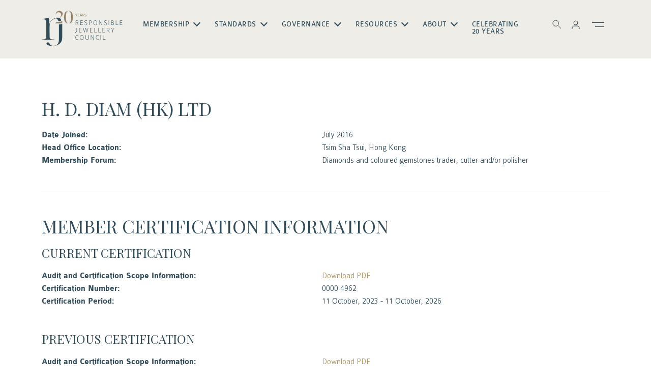

--- FILE ---
content_type: text/html; charset=UTF-8
request_url: https://www.responsiblejewellery.com/member/h-d-diam-hk-ltd/
body_size: 75648
content:
<!doctype html>
<html lang="en-GB">

<head>
    <meta charset="UTF-8">
    <meta charset="utf-8">
    <meta name="viewport" content="width=device-width, initial-scale=1, user-scalable=0">
    <meta name="description"
        content="Watches,Jewellery &amp;Sustainability Responsible Jewellery Council is the world's leading sustainability standard setting organisation for the jewellery and watch industry. Our Story Member Directory Find a Responsible Jewellery Council Member about Created to lead change and build trust Responsible Jewellery Council (RJC) brings together over 2000 companies of all sizes, across the global watch and jewellery.">
    <meta name="keywords"
        content="Watches,Jewellery &amp;Sustainability Responsible Jewellery Council is the world's leading sustainability standard setting organisation for the jewellery and watch industry. Our Story Member Directory Find a Responsible Jewellery Council Member about Created to lead change and build trust Responsible Jewellery Council (RJC) brings together over 2000 companies of all sizes, across the global watch and jewellery.">
    <meta name="author" content="Responsible Jewellery Council">
    <meta name="publisher" content="Responsible Jewellery Council">
    <meta name="robots" content="index, follow">
    <link rel="profile" href="https://gmpg.org/xfn/11">
    
    <!-- Google Tag Manager -->
    <script>(function(w,d,s,l,i){w[l]=w[l]||[];w[l].push({'gtm.start':
    new Date().getTime(),event:'gtm.js'});var f=d.getElementsByTagName(s)[0],
    j=d.createElement(s),dl=l!='dataLayer'?'&l='+l:'';j.async=true;j.src=
    'https://www.googletagmanager.com/gtm.js?id='+i+dl;f.parentNode.insertBefore(j,f);
    })(window,document,'script','dataLayer','GTM-WR6ZDX7');</script>
    <!-- End Google Tag Manager -->

    <!-- Open Graph Tags -->
    <meta property="og:title" content="Responsible Jewellery Council">
    <meta property="og:description"
        content="Watches,Jewellery &amp;Sustainability Responsible Jewellery Council is the world's leading sustainability standard setting organisation for the jewellery and watch industry. Our Story Member Directory Find a Responsible Jewellery Council Member about Created to lead change and build trust Responsible Jewellery Council (RJC) brings together over 2000 companies of all sizes, across the global watch and jewellery.">
    <meta property="og:image" content="common/images/ogimage.png">
    <meta property="og:url" content="https://www.responsiblejewellery.com/">
    <meta property="og:type" content="website">

    <!-- Twitter Card Tags -->
    <meta name="twitter:card" content="summary_large_image">
    <meta name="twitter:title" content="Responsible Jewellery Council">
    <meta name="twitter:description"
        content="Watches,Jewellery &amp;Sustainability Responsible Jewellery Council is the world's leading sustainability standard setting organisation for the jewellery and watch industry. Our Story Member Directory Find a Responsible Jewellery Council Member about Created to lead change and build trust Responsible Jewellery Council (RJC) brings together over 2000 companies of all sizes, across the global watch and jewellery.">
    <meta name="twitter:image" content="common/images/ogimage.png">
    <meta name="twitter:url" content="https://www.responsiblejewellery.com/">

    <!-- Playfair Fonts -->
    <link rel="preconnect" href="https://fonts.googleapis.com">
    <link rel="preconnect" href="https://fonts.gstatic.com" crossorigin>
    <link href="https://fonts.googleapis.com/css2?family=Playfair+Display:ital,wght@0,400..900;1,400..900&display=swap"
        rel="stylesheet"> 

    <meta name='robots' content='index, follow, max-image-preview:large, max-snippet:-1, max-video-preview:-1' />
	<style>img:is([sizes="auto" i], [sizes^="auto," i]) { contain-intrinsic-size: 3000px 1500px }</style>
	
<!-- Google Tag Manager for WordPress by gtm4wp.com -->
<script data-cfasync="false" data-pagespeed-no-defer>
	var gtm4wp_datalayer_name = "dataLayer";
	var dataLayer = dataLayer || [];
</script>
<!-- End Google Tag Manager for WordPress by gtm4wp.com -->
	<!-- This site is optimized with the Yoast SEO Premium plugin v22.7 (Yoast SEO v26.2) - https://yoast.com/wordpress/plugins/seo/ -->
	<title>H. D. Diam (HK) Ltd &#8226; Responsible Jewellery Council</title>
	<link rel="canonical" href="https://www.responsiblejewellery.com/member/h-d-diam-hk-ltd/" />
	<meta property="og:locale" content="en_GB" />
	<meta property="og:type" content="article" />
	<meta property="og:title" content="H. D. Diam (HK) Ltd" />
	<meta property="og:url" content="https://www.responsiblejewellery.com/member/h-d-diam-hk-ltd/" />
	<meta property="og:site_name" content="Responsible Jewellery Council" />
	<meta property="article:publisher" content="https://www.facebook.com/responsiblejewellery/" />
	<meta property="article:modified_time" content="2026-01-09T16:54:42+00:00" />
	<meta name="twitter:card" content="summary_large_image" />
	<meta name="twitter:site" content="@RJCJewellery" />
	<script type="application/ld+json" class="yoast-schema-graph">{"@context":"https://schema.org","@graph":[{"@type":"WebPage","@id":"https://www.responsiblejewellery.com/member/h-d-diam-hk-ltd/","url":"https://www.responsiblejewellery.com/member/h-d-diam-hk-ltd/","name":"H. D. Diam (HK) Ltd &#8226; Responsible Jewellery Council","isPartOf":{"@id":"https://www.responsiblejewellery.com/#website"},"datePublished":"2016-07-06T23:01:58+00:00","dateModified":"2026-01-09T16:54:42+00:00","breadcrumb":{"@id":"https://www.responsiblejewellery.com/member/h-d-diam-hk-ltd/#breadcrumb"},"inLanguage":"en-GB","potentialAction":[{"@type":"ReadAction","target":["https://www.responsiblejewellery.com/member/h-d-diam-hk-ltd/"]}]},{"@type":"BreadcrumbList","@id":"https://www.responsiblejewellery.com/member/h-d-diam-hk-ltd/#breadcrumb","itemListElement":[{"@type":"ListItem","position":1,"name":"Home","item":"https://www.responsiblejewellery.com/"},{"@type":"ListItem","position":2,"name":"H. D. Diam (HK) Ltd"}]},{"@type":"WebSite","@id":"https://www.responsiblejewellery.com/#website","url":"https://www.responsiblejewellery.com/","name":"Responsible Jewellery Council","description":"The world’s leading standard-setting organisation for the entire jewellery and watch industry","publisher":{"@id":"https://www.responsiblejewellery.com/#organization"},"potentialAction":[{"@type":"SearchAction","target":{"@type":"EntryPoint","urlTemplate":"https://www.responsiblejewellery.com/?s={search_term_string}"},"query-input":{"@type":"PropertyValueSpecification","valueRequired":true,"valueName":"search_term_string"}}],"inLanguage":"en-GB"},{"@type":"Organization","@id":"https://www.responsiblejewellery.com/#organization","name":"Responsible Jewellery Council","url":"https://www.responsiblejewellery.com/","logo":{"@type":"ImageObject","inLanguage":"en-GB","@id":"https://www.responsiblejewellery.com/#/schema/logo/image/","url":"https://10.0.2.192/wp-content/uploads/logo-rjc2020-rgb-1.png","contentUrl":"https://10.0.2.192/wp-content/uploads/logo-rjc2020-rgb-1.png","width":1095,"height":480,"caption":"Responsible Jewellery Council"},"image":{"@id":"https://www.responsiblejewellery.com/#/schema/logo/image/"},"sameAs":["https://www.facebook.com/responsiblejewellery/","https://x.com/RJCJewellery"]}]}</script>
	<!-- / Yoast SEO Premium plugin. -->


<link rel='dns-prefetch' href='//cdn.jsdelivr.net' />
<link rel='dns-prefetch' href='//cdnjs.cloudflare.com' />
<script type="text/javascript">
/* <![CDATA[ */
window._wpemojiSettings = {"baseUrl":"https:\/\/s.w.org\/images\/core\/emoji\/16.0.1\/72x72\/","ext":".png","svgUrl":"https:\/\/s.w.org\/images\/core\/emoji\/16.0.1\/svg\/","svgExt":".svg","source":{"concatemoji":"https:\/\/www.responsiblejewellery.com\/wp-includes\/js\/wp-emoji-release.min.js?ver=6da6cf030052f85683f96b72cdea0682"}};
/*! This file is auto-generated */
!function(s,n){var o,i,e;function c(e){try{var t={supportTests:e,timestamp:(new Date).valueOf()};sessionStorage.setItem(o,JSON.stringify(t))}catch(e){}}function p(e,t,n){e.clearRect(0,0,e.canvas.width,e.canvas.height),e.fillText(t,0,0);var t=new Uint32Array(e.getImageData(0,0,e.canvas.width,e.canvas.height).data),a=(e.clearRect(0,0,e.canvas.width,e.canvas.height),e.fillText(n,0,0),new Uint32Array(e.getImageData(0,0,e.canvas.width,e.canvas.height).data));return t.every(function(e,t){return e===a[t]})}function u(e,t){e.clearRect(0,0,e.canvas.width,e.canvas.height),e.fillText(t,0,0);for(var n=e.getImageData(16,16,1,1),a=0;a<n.data.length;a++)if(0!==n.data[a])return!1;return!0}function f(e,t,n,a){switch(t){case"flag":return n(e,"\ud83c\udff3\ufe0f\u200d\u26a7\ufe0f","\ud83c\udff3\ufe0f\u200b\u26a7\ufe0f")?!1:!n(e,"\ud83c\udde8\ud83c\uddf6","\ud83c\udde8\u200b\ud83c\uddf6")&&!n(e,"\ud83c\udff4\udb40\udc67\udb40\udc62\udb40\udc65\udb40\udc6e\udb40\udc67\udb40\udc7f","\ud83c\udff4\u200b\udb40\udc67\u200b\udb40\udc62\u200b\udb40\udc65\u200b\udb40\udc6e\u200b\udb40\udc67\u200b\udb40\udc7f");case"emoji":return!a(e,"\ud83e\udedf")}return!1}function g(e,t,n,a){var r="undefined"!=typeof WorkerGlobalScope&&self instanceof WorkerGlobalScope?new OffscreenCanvas(300,150):s.createElement("canvas"),o=r.getContext("2d",{willReadFrequently:!0}),i=(o.textBaseline="top",o.font="600 32px Arial",{});return e.forEach(function(e){i[e]=t(o,e,n,a)}),i}function t(e){var t=s.createElement("script");t.src=e,t.defer=!0,s.head.appendChild(t)}"undefined"!=typeof Promise&&(o="wpEmojiSettingsSupports",i=["flag","emoji"],n.supports={everything:!0,everythingExceptFlag:!0},e=new Promise(function(e){s.addEventListener("DOMContentLoaded",e,{once:!0})}),new Promise(function(t){var n=function(){try{var e=JSON.parse(sessionStorage.getItem(o));if("object"==typeof e&&"number"==typeof e.timestamp&&(new Date).valueOf()<e.timestamp+604800&&"object"==typeof e.supportTests)return e.supportTests}catch(e){}return null}();if(!n){if("undefined"!=typeof Worker&&"undefined"!=typeof OffscreenCanvas&&"undefined"!=typeof URL&&URL.createObjectURL&&"undefined"!=typeof Blob)try{var e="postMessage("+g.toString()+"("+[JSON.stringify(i),f.toString(),p.toString(),u.toString()].join(",")+"));",a=new Blob([e],{type:"text/javascript"}),r=new Worker(URL.createObjectURL(a),{name:"wpTestEmojiSupports"});return void(r.onmessage=function(e){c(n=e.data),r.terminate(),t(n)})}catch(e){}c(n=g(i,f,p,u))}t(n)}).then(function(e){for(var t in e)n.supports[t]=e[t],n.supports.everything=n.supports.everything&&n.supports[t],"flag"!==t&&(n.supports.everythingExceptFlag=n.supports.everythingExceptFlag&&n.supports[t]);n.supports.everythingExceptFlag=n.supports.everythingExceptFlag&&!n.supports.flag,n.DOMReady=!1,n.readyCallback=function(){n.DOMReady=!0}}).then(function(){return e}).then(function(){var e;n.supports.everything||(n.readyCallback(),(e=n.source||{}).concatemoji?t(e.concatemoji):e.wpemoji&&e.twemoji&&(t(e.twemoji),t(e.wpemoji)))}))}((window,document),window._wpemojiSettings);
/* ]]> */
</script>
<style id='wp-emoji-styles-inline-css' type='text/css'>

	img.wp-smiley, img.emoji {
		display: inline !important;
		border: none !important;
		box-shadow: none !important;
		height: 1em !important;
		width: 1em !important;
		margin: 0 0.07em !important;
		vertical-align: -0.1em !important;
		background: none !important;
		padding: 0 !important;
	}
</style>
<style id='wp-block-library-inline-css' type='text/css'>
:root{--wp-admin-theme-color:#007cba;--wp-admin-theme-color--rgb:0,124,186;--wp-admin-theme-color-darker-10:#006ba1;--wp-admin-theme-color-darker-10--rgb:0,107,161;--wp-admin-theme-color-darker-20:#005a87;--wp-admin-theme-color-darker-20--rgb:0,90,135;--wp-admin-border-width-focus:2px;--wp-block-synced-color:#7a00df;--wp-block-synced-color--rgb:122,0,223;--wp-bound-block-color:var(--wp-block-synced-color)}@media (min-resolution:192dpi){:root{--wp-admin-border-width-focus:1.5px}}.wp-element-button{cursor:pointer}:root{--wp--preset--font-size--normal:16px;--wp--preset--font-size--huge:42px}:root .has-very-light-gray-background-color{background-color:#eee}:root .has-very-dark-gray-background-color{background-color:#313131}:root .has-very-light-gray-color{color:#eee}:root .has-very-dark-gray-color{color:#313131}:root .has-vivid-green-cyan-to-vivid-cyan-blue-gradient-background{background:linear-gradient(135deg,#00d084,#0693e3)}:root .has-purple-crush-gradient-background{background:linear-gradient(135deg,#34e2e4,#4721fb 50%,#ab1dfe)}:root .has-hazy-dawn-gradient-background{background:linear-gradient(135deg,#faaca8,#dad0ec)}:root .has-subdued-olive-gradient-background{background:linear-gradient(135deg,#fafae1,#67a671)}:root .has-atomic-cream-gradient-background{background:linear-gradient(135deg,#fdd79a,#004a59)}:root .has-nightshade-gradient-background{background:linear-gradient(135deg,#330968,#31cdcf)}:root .has-midnight-gradient-background{background:linear-gradient(135deg,#020381,#2874fc)}.has-regular-font-size{font-size:1em}.has-larger-font-size{font-size:2.625em}.has-normal-font-size{font-size:var(--wp--preset--font-size--normal)}.has-huge-font-size{font-size:var(--wp--preset--font-size--huge)}.has-text-align-center{text-align:center}.has-text-align-left{text-align:left}.has-text-align-right{text-align:right}#end-resizable-editor-section{display:none}.aligncenter{clear:both}.items-justified-left{justify-content:flex-start}.items-justified-center{justify-content:center}.items-justified-right{justify-content:flex-end}.items-justified-space-between{justify-content:space-between}.screen-reader-text{border:0;clip-path:inset(50%);height:1px;margin:-1px;overflow:hidden;padding:0;position:absolute;width:1px;word-wrap:normal!important}.screen-reader-text:focus{background-color:#ddd;clip-path:none;color:#444;display:block;font-size:1em;height:auto;left:5px;line-height:normal;padding:15px 23px 14px;text-decoration:none;top:5px;width:auto;z-index:100000}html :where(.has-border-color){border-style:solid}html :where([style*=border-top-color]){border-top-style:solid}html :where([style*=border-right-color]){border-right-style:solid}html :where([style*=border-bottom-color]){border-bottom-style:solid}html :where([style*=border-left-color]){border-left-style:solid}html :where([style*=border-width]){border-style:solid}html :where([style*=border-top-width]){border-top-style:solid}html :where([style*=border-right-width]){border-right-style:solid}html :where([style*=border-bottom-width]){border-bottom-style:solid}html :where([style*=border-left-width]){border-left-style:solid}html :where(img[class*=wp-image-]){height:auto;max-width:100%}:where(figure){margin:0 0 1em}html :where(.is-position-sticky){--wp-admin--admin-bar--position-offset:var(--wp-admin--admin-bar--height,0px)}@media screen and (max-width:600px){html :where(.is-position-sticky){--wp-admin--admin-bar--position-offset:0px}}
</style>
<style id='classic-theme-styles-inline-css' type='text/css'>
/*! This file is auto-generated */
.wp-block-button__link{color:#fff;background-color:#32373c;border-radius:9999px;box-shadow:none;text-decoration:none;padding:calc(.667em + 2px) calc(1.333em + 2px);font-size:1.125em}.wp-block-file__button{background:#32373c;color:#fff;text-decoration:none}
</style>
<link rel='stylesheet' id='wp-bootstrap-blocks-styles-css' href='https://www.responsiblejewellery.com/wp-content/plugins/wp-bootstrap-blocks/build/style-index.css?ver=5.2.1' type='text/css' media='all' />
<link rel='stylesheet' id='bootstrap-css-css' href='https://cdn.jsdelivr.net/npm/bootstrap@5.3.6/dist/css/bootstrap.min.css?ver=5.3.6' type='text/css' media='all' />
<link rel='stylesheet' id='font-awesome-css' href='https://cdnjs.cloudflare.com/ajax/libs/font-awesome/6.5.1/css/all.min.css?ver=6.5.1' type='text/css' media='all' />
<link rel='stylesheet' id='slick-css-css' href='https://cdn.jsdelivr.net/npm/slick-carousel@1.8.1/slick/slick.css?ver=1.8.1' type='text/css' media='all' />
<link rel='stylesheet' id='animate-css-css' href='https://www.responsiblejewellery.com/wp-content/themes/rjc/common/css/animate.css?ver=6da6cf030052f85683f96b72cdea0682' type='text/css' media='all' />
<link rel='stylesheet' id='reset-gutenberg-css-css' href='https://www.responsiblejewellery.com/wp-content/themes/rjc/common/css/reset-gutenberg.css?ver=6da6cf030052f85683f96b72cdea0682' type='text/css' media='all' />
<link rel='stylesheet' id='gutenberg-style-css-css' href='https://www.responsiblejewellery.com/wp-content/themes/rjc/common/css/gutenberg-style.css?ver=6da6cf030052f85683f96b72cdea0682' type='text/css' media='all' />
<link rel='stylesheet' id='wpblocks-css-css' href='https://www.responsiblejewellery.com/wp-content/themes/rjc/common/css/wpblocks.css?ver=6da6cf030052f85683f96b72cdea0682' type='text/css' media='all' />
<link rel='stylesheet' id='default-css-css' href='https://www.responsiblejewellery.com/wp-content/themes/rjc/common/css/default.css?ver=6da6cf030052f85683f96b72cdea0682' type='text/css' media='all' />
<link rel='stylesheet' id='media-css-css' href='https://www.responsiblejewellery.com/wp-content/themes/rjc/common/css/media.css?ver=6da6cf030052f85683f96b72cdea0682' type='text/css' media='all' />
<link rel='stylesheet' id='rjc-theme-style-css' href='https://www.responsiblejewellery.com/wp-content/themes/rjc/style.css?ver=1.0.0' type='text/css' media='all' />
<link rel='stylesheet' id='flick-css' href='https://www.responsiblejewellery.com/wp-content/plugins/mailchimp/assets/css/flick/flick.css?ver=2.0.0' type='text/css' media='all' />
<link rel='stylesheet' id='mailchimp_sf_main_css-css' href='https://www.responsiblejewellery.com/wp-content/plugins/mailchimp/assets/css/frontend.css?ver=2.0.0' type='text/css' media='all' />
<script type="text/javascript" src="https://www.responsiblejewellery.com/wp-includes/js/jquery/jquery.min.js?ver=3.7.1" id="jquery-core-js"></script>
<script type="text/javascript" src="https://www.responsiblejewellery.com/wp-includes/js/jquery/jquery-migrate.min.js?ver=3.4.1" id="jquery-migrate-js"></script>
<link rel="https://api.w.org/" href="https://www.responsiblejewellery.com/wp-json/" /><link rel="EditURI" type="application/rsd+xml" title="RSD" href="https://www.responsiblejewellery.com/xmlrpc.php?rsd" />
<link rel='shortlink' href='https://www.responsiblejewellery.com/?p=16285' />
<link rel="alternate" title="oEmbed (JSON)" type="application/json+oembed" href="https://www.responsiblejewellery.com/wp-json/oembed/1.0/embed?url=https%3A%2F%2Fwww.responsiblejewellery.com%2Fmember%2Fh-d-diam-hk-ltd%2F" />
<link rel="alternate" title="oEmbed (XML)" type="text/xml+oembed" href="https://www.responsiblejewellery.com/wp-json/oembed/1.0/embed?url=https%3A%2F%2Fwww.responsiblejewellery.com%2Fmember%2Fh-d-diam-hk-ltd%2F&#038;format=xml" />

		<!-- GA Google Analytics @ https://m0n.co/ga -->
		<script async src="https://www.googletagmanager.com/gtag/js?id=WR6ZDX7"></script>
		<script>
			window.dataLayer = window.dataLayer || [];
			function gtag(){dataLayer.push(arguments);}
			gtag('js', new Date());
			gtag('config', 'WR6ZDX7');
		</script>

	<script type="text/javascript">
(function(url){
	if(/(?:Chrome\/26\.0\.1410\.63 Safari\/537\.31|WordfenceTestMonBot)/.test(navigator.userAgent)){ return; }
	var addEvent = function(evt, handler) {
		if (window.addEventListener) {
			document.addEventListener(evt, handler, false);
		} else if (window.attachEvent) {
			document.attachEvent('on' + evt, handler);
		}
	};
	var removeEvent = function(evt, handler) {
		if (window.removeEventListener) {
			document.removeEventListener(evt, handler, false);
		} else if (window.detachEvent) {
			document.detachEvent('on' + evt, handler);
		}
	};
	var evts = 'contextmenu dblclick drag dragend dragenter dragleave dragover dragstart drop keydown keypress keyup mousedown mousemove mouseout mouseover mouseup mousewheel scroll'.split(' ');
	var logHuman = function() {
		if (window.wfLogHumanRan) { return; }
		window.wfLogHumanRan = true;
		var wfscr = document.createElement('script');
		wfscr.type = 'text/javascript';
		wfscr.async = true;
		wfscr.src = url + '&r=' + Math.random();
		(document.getElementsByTagName('head')[0]||document.getElementsByTagName('body')[0]).appendChild(wfscr);
		for (var i = 0; i < evts.length; i++) {
			removeEvent(evts[i], logHuman);
		}
	};
	for (var i = 0; i < evts.length; i++) {
		addEvent(evts[i], logHuman);
	}
})('//www.responsiblejewellery.com/?wordfence_lh=1&hid=07E03E9552A3776566078E55E1546EFB');
</script>
<!-- Google Tag Manager for WordPress by gtm4wp.com -->
<!-- GTM Container placement set to off -->
<script data-cfasync="false" data-pagespeed-no-defer>
	var dataLayer_content = {"pagePostType":"member","pagePostType2":"single-member"};
	dataLayer.push( dataLayer_content );
</script>
<script data-cfasync="false" data-pagespeed-no-defer>
	console.warn && console.warn("[GTM4WP] Google Tag Manager container code placement set to OFF !!!");
	console.warn && console.warn("[GTM4WP] Data layer codes are active but GTM container must be loaded using custom coding !!!");
</script>
<!-- End Google Tag Manager for WordPress by gtm4wp.com -->
		<script>
		(function(h,o,t,j,a,r){
			h.hj=h.hj||function(){(h.hj.q=h.hj.q||[]).push(arguments)};
			h._hjSettings={hjid:1902526,hjsv:5};
			a=o.getElementsByTagName('head')[0];
			r=o.createElement('script');r.async=1;
			r.src=t+h._hjSettings.hjid+j+h._hjSettings.hjsv;
			a.appendChild(r);
		})(window,document,'//static.hotjar.com/c/hotjar-','.js?sv=');
		</script>
		<link rel="icon" href="https://www.responsiblejewellery.com/wp-content/uploads/cropped-favicon-rjc-1-32x32.png" sizes="32x32" />
<link rel="icon" href="https://www.responsiblejewellery.com/wp-content/uploads/cropped-favicon-rjc-1-192x192.png" sizes="192x192" />
<link rel="apple-touch-icon" href="https://www.responsiblejewellery.com/wp-content/uploads/cropped-favicon-rjc-1-180x180.png" />
<meta name="msapplication-TileImage" content="https://www.responsiblejewellery.com/wp-content/uploads/cropped-favicon-rjc-1-270x270.png" />
    <script>
        (function () {
            var s = document.createElement('script');
            s.type = 'text/javascript';
            s.async = true;
            s.src = 'https://app.termly.io/embed.min.js';
            s.id = '9539c54e-accb-4041-b996-e87e15d60adb';
            s.setAttribute("data-name", "termly-embed-banner");
            var x = document.getElementsByTagName('script')[0];
            x.parentNode.insertBefore(s, x);
        })();

    </script>

</head>

<body class="wp-singular member-template-default single single-member postid-16285 wp-embed-responsive wp-theme-rjc ">
<!-- Google Tag Manager (noscript) -->
<noscript><iframe src="https://www.googletagmanager.com/ns.html?id=GTM-WR6ZDX7"
height="0" width="0" style="display:none;visibility:hidden"></iframe></noscript>
<!-- End Google Tag Manager (noscript) -->

<header id="header" class="">
    <div class="container">
        <div class="row justify-content-center align-items-center">
            <div class="col-auto">
            <a href="https://www.responsiblejewellery.com/" class="logo imagespcae">logo</a>
            </div>
            <div class="col">
            <div class="menuconainer">
                <nav class="navbar" id="navbar">
                    <a href="https://www.responsiblejewellery.com/" class="logo mobile imagespcae">logo</a>
                    <p class="closeMenu mobile"><img src="https://www.responsiblejewellery.com/wp-content/themes/rjc/common/images/close-black.png" alt="img"></p>
                   
                    <ul id="menu-main-menu" class="menubx"><li class="menu-item menu-item-type-custom menu-item-object-custom menu-item-has-children has-submenu"><a>Membership</a>
<ul class="sub-menu">
<li class="menu-item menu-item-type-post_type menu-item-object-page"><a href="https://www.responsiblejewellery.com/membership/apply/">Become A Member</a></li>
<li class="menu-item menu-item-type-post_type menu-item-object-page"><a href="https://www.responsiblejewellery.com/membership/find-an-rjc-member/">Find a Member</a></li>
</ul>
</li>
<li class="menu-item menu-item-type-custom menu-item-object-custom menu-item-has-children has-submenu"><a>Standards</a>
<ul class="sub-menu">
<li class="menu-item menu-item-type-post_type menu-item-object-page"><a href="https://www.responsiblejewellery.com/standards/code-of-practices/">Code of Practices</a></li>
<li class="menu-item menu-item-type-post_type menu-item-object-page"><a href="https://www.responsiblejewellery.com/standards/chain-of-custody/">Chain of Custody</a></li>
<li class="menu-item menu-item-type-post_type menu-item-object-page"><a href="https://www.responsiblejewellery.com/laboratory-grown-material/">Laboratory Grown Material</a></li>
<li class="menu-item menu-item-type-post_type menu-item-object-page"><a href="https://www.responsiblejewellery.com/standards/standards-development-harmonisation/">Standards Development</a></li>
<li class="menu-item menu-item-type-post_type menu-item-object-page"><a href="https://www.responsiblejewellery.com/auditors/">Third Party Audit</a></li>
</ul>
</li>
<li class="menu-item menu-item-type-custom menu-item-object-custom menu-item-has-children has-submenu"><a>Governance</a>
<ul class="sub-menu">
<li class="menu-item menu-item-type-post_type menu-item-object-page"><a href="https://www.responsiblejewellery.com/about/governance/">Board &#038; Committees</a></li>
<li class="menu-item menu-item-type-custom menu-item-object-custom menu-item-has-children has-submenu"><a>ISEAL</a>
	<ul class="sub-sub-menu">
<li class="menu-item menu-item-type-post_type menu-item-object-page"><a href="https://www.responsiblejewellery.com/measuring-impacts/">Measuring Member Impacts</a></li>
<li class="menu-item menu-item-type-post_type menu-item-object-page"><a href="https://www.responsiblejewellery.com/standards/assurance/">Assurance</a></li>
	</ul>
</li>
<li class="menu-item menu-item-type-custom menu-item-object-custom menu-item-has-children has-submenu"><a>Taskforces</a>
	<ul class="sub-sub-menu">
<li class="menu-item menu-item-type-post_type menu-item-object-page"><a href="https://www.responsiblejewellery.com/sdg-task-force/">SDG</a></li>
<li class="menu-item menu-item-type-post_type menu-item-object-page"><a href="https://www.responsiblejewellery.com/strategic-taskforce/">Strategic</a></li>
	</ul>
</li>
<li class="menu-item menu-item-type-post_type menu-item-object-page"><a href="https://www.responsiblejewellery.com/progress-report/">Annual Progress Report</a></li>
<li class="menu-item menu-item-type-post_type menu-item-object-page"><a href="https://www.responsiblejewellery.com/about/policies/">Policies</a></li>
</ul>
</li>
<li class="menu-item menu-item-type-custom menu-item-object-custom menu-item-has-children has-submenu"><a>Resources</a>
<ul class="sub-menu">
<li class="menu-item menu-item-type-custom menu-item-object-custom menu-item-has-children has-submenu"><a>Media</a>
	<ul class="sub-sub-menu">
<li class="menu-item menu-item-type-taxonomy menu-item-object-category"><a href="https://www.responsiblejewellery.com/category/latest/news/">Press Centre</a></li>
<li class="menu-item menu-item-type-custom menu-item-object-custom"><a href="https://us12.campaign-archive.com/home/?u=48acacaffe82dfe6622a5e010&amp;id=0b867efb9c">Newsletters</a></li>
<li class="menu-item menu-item-type-taxonomy menu-item-object-category"><a href="https://www.responsiblejewellery.com/category/latest/interviews/">Interviews</a></li>
<li class="menu-item menu-item-type-taxonomy menu-item-object-category"><a href="https://www.responsiblejewellery.com/category/latest/articles/">Blogs</a></li>
<li class="menu-item menu-item-type-custom menu-item-object-custom"><a href="https://open.spotify.com/show/0GQxe9T9oDBq7Xfd7pG5DE">Podcasts</a></li>
	</ul>
</li>
<li class="menu-item menu-item-type-post_type menu-item-object-page"><a href="https://www.responsiblejewellery.com/resources/toolkits-and-templates/">Toolkits &#038; Templates</a></li>
<li class="menu-item menu-item-type-post_type menu-item-object-page"><a href="https://www.responsiblejewellery.com/research/">Research</a></li>
<li class="menu-item menu-item-type-post_type menu-item-object-page"><a href="https://www.responsiblejewellery.com/glossary/">Glossary</a></li>
<li class="menu-item menu-item-type-post_type menu-item-object-page"><a href="https://www.responsiblejewellery.com/faqs/">FAQs</a></li>
</ul>
</li>
<li class="menu-item menu-item-type-custom menu-item-object-custom menu-item-has-children has-submenu"><a>About</a>
<ul class="sub-menu">
<li class="menu-item menu-item-type-post_type menu-item-object-page"><a href="https://www.responsiblejewellery.com/about/our-story/">Our Story</a></li>
<li class="menu-item menu-item-type-post_type menu-item-object-page"><a href="https://www.responsiblejewellery.com/about/team/">The Team</a></li>
<li class="menu-item menu-item-type-post_type menu-item-object-page"><a href="https://www.responsiblejewellery.com/contact-rjc/">Contact Us</a></li>
</ul>
</li>
<li class="menu-item menu-item-type-post_type menu-item-object-page"><a href="https://www.responsiblejewellery.com/celebrating-20-years/">Celebrating 20 Years</a></li>
</ul>                </nav>
            </div>
            </div>
            <div class="col-auto">
                <ul class="rightmenu">
                        <!-- Search Form -->
                        <div class="searchoverlay">
                            <form role="search" method="get" action="https://www.responsiblejewellery.com/">
                                <div class="formgroup searchbx">
                                <input type="search" class="form-control" name="s" placeholder="Search..." />
                                <button type="submit" class="btn btnarrow">Search</button>
                                </div>
                            </form>
                        </div>
                        <!-- Search Form -->
                    <li ><a href="javascript:" id="searchToggle"><img src="https://www.responsiblejewellery.com/wp-content/themes/rjc/common/images/icon-search-white.svg" alt="img"></a></li>
                    <li class="dropdown-center">
                        <a href="#" role="button" data-bs-toggle="dropdown" aria-expanded="false"><img src="https://www.responsiblejewellery.com/wp-content/themes/rjc/common/images/icon-profile.svg" alt="img"></a>
                        <ul class="dropdown-menu">
                            <li><a class="dropdown-item" href="https://portal.responsiblejewellery.com/" target="_blank">Member Portal</a></li>
                            <li><a class="dropdown-item" href="https://auditors.responsiblejewellery.com/login?ReturnUrl=https%3a%2f%2fauditors.responsiblejewellery.com%2f" target="_blank">Auditor Portal</a></li>
                        </ul>
                    </li>
                    <li><a href="javascript:" class="mobilemenu"><img src="https://www.responsiblejewellery.com/wp-content/themes/rjc/common/images/icon-menu.svg" alt="img"></a></li>
                </ul>
            </div>
        </div>
    </div>
    <div class="burgermenu">
      <div class="closeburger"><img src="https://www.responsiblejewellery.com/wp-content/themes/rjc/common/images/close.svg" alt="img"></div>
      <div class="bmenubx">
        <ul id="menu-main-menu-1" class="bmenu"><li id="menu-item-66425" class="menu-item menu-item-type-custom menu-item-object-custom menu-item-has-children menu-item-66425"><a>Membership</a>
<ul class="sub-menu">
	<li id="menu-item-62476" class="menu-item menu-item-type-post_type menu-item-object-page menu-item-62476"><a href="https://www.responsiblejewellery.com/membership/apply/">Become A Member</a></li>
	<li id="menu-item-62386" class="menu-item menu-item-type-post_type menu-item-object-page menu-item-62386"><a href="https://www.responsiblejewellery.com/membership/find-an-rjc-member/">Find a Member</a></li>
</ul>
</li>
<li id="menu-item-66426" class="menu-item menu-item-type-custom menu-item-object-custom menu-item-has-children menu-item-66426"><a>Standards</a>
<ul class="sub-menu">
	<li id="menu-item-62393" class="menu-item menu-item-type-post_type menu-item-object-page menu-item-62393"><a href="https://www.responsiblejewellery.com/standards/code-of-practices/">Code of Practices</a></li>
	<li id="menu-item-62394" class="menu-item menu-item-type-post_type menu-item-object-page menu-item-62394"><a href="https://www.responsiblejewellery.com/standards/chain-of-custody/">Chain of Custody</a></li>
	<li id="menu-item-73138" class="menu-item menu-item-type-post_type menu-item-object-page menu-item-73138"><a href="https://www.responsiblejewellery.com/laboratory-grown-material/">Laboratory Grown Material</a></li>
	<li id="menu-item-62397" class="menu-item menu-item-type-post_type menu-item-object-page menu-item-62397"><a href="https://www.responsiblejewellery.com/standards/standards-development-harmonisation/">Standards Development</a></li>
	<li id="menu-item-66424" class="menu-item menu-item-type-post_type menu-item-object-page menu-item-66424"><a href="https://www.responsiblejewellery.com/auditors/">Third Party Audit</a></li>
</ul>
</li>
<li id="menu-item-66427" class="menu-item menu-item-type-custom menu-item-object-custom menu-item-has-children menu-item-66427"><a>Governance</a>
<ul class="sub-menu">
	<li id="menu-item-62369" class="menu-item menu-item-type-post_type menu-item-object-page menu-item-62369"><a href="https://www.responsiblejewellery.com/about/governance/">Board &#038; Committees</a></li>
	<li id="menu-item-66428" class="menu-item menu-item-type-custom menu-item-object-custom menu-item-has-children menu-item-66428"><a>ISEAL</a>
	<ul class="sub-menu">
		<li id="menu-item-62383" class="menu-item menu-item-type-post_type menu-item-object-page menu-item-62383"><a href="https://www.responsiblejewellery.com/measuring-impacts/">Measuring Member Impacts</a></li>
		<li id="menu-item-62396" class="menu-item menu-item-type-post_type menu-item-object-page menu-item-62396"><a href="https://www.responsiblejewellery.com/standards/assurance/">Assurance</a></li>
	</ul>
</li>
	<li id="menu-item-66429" class="menu-item menu-item-type-custom menu-item-object-custom menu-item-has-children menu-item-66429"><a>Taskforces</a>
	<ul class="sub-menu">
		<li id="menu-item-62384" class="menu-item menu-item-type-post_type menu-item-object-page menu-item-62384"><a href="https://www.responsiblejewellery.com/sdg-task-force/">SDG</a></li>
		<li id="menu-item-72241" class="menu-item menu-item-type-post_type menu-item-object-page menu-item-72241"><a href="https://www.responsiblejewellery.com/strategic-taskforce/">Strategic</a></li>
	</ul>
</li>
	<li id="menu-item-62380" class="menu-item menu-item-type-post_type menu-item-object-page menu-item-62380"><a href="https://www.responsiblejewellery.com/progress-report/">Annual Progress Report</a></li>
	<li id="menu-item-71028" class="menu-item menu-item-type-post_type menu-item-object-page menu-item-71028"><a href="https://www.responsiblejewellery.com/about/policies/">Policies</a></li>
</ul>
</li>
<li id="menu-item-66430" class="menu-item menu-item-type-custom menu-item-object-custom menu-item-has-children menu-item-66430"><a>Resources</a>
<ul class="sub-menu">
	<li id="menu-item-66431" class="menu-item menu-item-type-custom menu-item-object-custom menu-item-has-children menu-item-66431"><a>Media</a>
	<ul class="sub-menu">
		<li id="menu-item-62419" class="menu-item menu-item-type-taxonomy menu-item-object-category menu-item-62419"><a href="https://www.responsiblejewellery.com/category/latest/news/">Press Centre</a></li>
		<li id="menu-item-62421" class="menu-item menu-item-type-custom menu-item-object-custom menu-item-62421"><a href="https://us12.campaign-archive.com/home/?u=48acacaffe82dfe6622a5e010&#038;id=0b867efb9c">Newsletters</a></li>
		<li id="menu-item-62418" class="menu-item menu-item-type-taxonomy menu-item-object-category menu-item-62418"><a href="https://www.responsiblejewellery.com/category/latest/interviews/">Interviews</a></li>
		<li id="menu-item-62417" class="menu-item menu-item-type-taxonomy menu-item-object-category menu-item-62417"><a href="https://www.responsiblejewellery.com/category/latest/articles/">Blogs</a></li>
		<li id="menu-item-62420" class="menu-item menu-item-type-custom menu-item-object-custom menu-item-62420"><a href="https://open.spotify.com/show/0GQxe9T9oDBq7Xfd7pG5DE">Podcasts</a></li>
	</ul>
</li>
	<li id="menu-item-62488" class="menu-item menu-item-type-post_type menu-item-object-page menu-item-62488"><a href="https://www.responsiblejewellery.com/resources/toolkits-and-templates/">Toolkits &#038; Templates</a></li>
	<li id="menu-item-62584" class="menu-item menu-item-type-post_type menu-item-object-page menu-item-62584"><a href="https://www.responsiblejewellery.com/research/">Research</a></li>
	<li id="menu-item-71900" class="menu-item menu-item-type-post_type menu-item-object-page menu-item-71900"><a href="https://www.responsiblejewellery.com/glossary/">Glossary</a></li>
	<li id="menu-item-63687" class="menu-item menu-item-type-post_type menu-item-object-page menu-item-63687"><a href="https://www.responsiblejewellery.com/faqs/">FAQs</a></li>
</ul>
</li>
<li id="menu-item-66432" class="menu-item menu-item-type-custom menu-item-object-custom menu-item-has-children menu-item-66432"><a>About</a>
<ul class="sub-menu">
	<li id="menu-item-66742" class="menu-item menu-item-type-post_type menu-item-object-page menu-item-66742"><a href="https://www.responsiblejewellery.com/about/our-story/">Our Story</a></li>
	<li id="menu-item-62368" class="menu-item menu-item-type-post_type menu-item-object-page menu-item-62368"><a href="https://www.responsiblejewellery.com/about/team/">The Team</a></li>
	<li id="menu-item-66433" class="menu-item menu-item-type-post_type menu-item-object-page menu-item-66433"><a href="https://www.responsiblejewellery.com/contact-rjc/">Contact Us</a></li>
</ul>
</li>
<li id="menu-item-75268" class="menu-item menu-item-type-post_type menu-item-object-page menu-item-75268"><a href="https://www.responsiblejewellery.com/celebrating-20-years/">Celebrating 20 Years</a></li>
</ul>
        <ul id="menu-arrow-menu" class="arrowmenu"><li><a href="/membership/apply" class="arrowlink whitearrow">Apply For Membership</a></li>
<li><a href="/standards/assurance/" class="arrowlink whitearrow">Learn About Certification</a></li>
<li><a href="https://portal.responsiblejewellery.com/" class="arrowlink whitearrow">Member Portal</a></li>
<li><a href="https://auditors.responsiblejewellery.com" class="arrowlink whitearrow">Auditor Portal</a></li>
</ul>      </div>
    </div>
</header>

<div class="wrapperbx"></div>


    
<section class="contentbx">
    <div class="container">
        <div class="page-title">
            <h2>H. D. Diam (HK) Ltd</h2>
        </div>
        <div class="page-content page-content-single-member">
            <!-- key info -->
                            <div>
                    <strong>Date Joined:</strong> July 2016                </div>
            
            
            
            
                            <div>
                    <strong>Head Office Location:</strong> Tsim Sha Tsui, Hong Kong                </div>
            
                            <div>
                    <strong>Membership Forum:</strong> Diamonds and coloured gemstones trader, cutter and/or polisher                </div>
            
            
                        
                        
            <!-- member certification -->
                            <hr class="hr">
                <h2>Member Certification Information</h2>
                <h3>Current Certification</h3>
                            
                                    <div>
                            <strong>Audit and Certification Scope Information:</strong>
                            <a href="https://www.responsiblejewellery.com/wp-content/uploads/0000-4962-RJC-Certificate-COP-2019EU.pdf">Download PDF</a>
                        </div>
                    
            
                            <div>
                    <strong>Certification Number:</strong>
                    0000 4962                </div>
            
                            <div>
                    <strong>Certification Period:</strong>
                    11 October, 2023 - 11 October, 2026                </div>
                                    <br>

            
                            <h3 class="mt-4">Previous Certification</h3>
                                    <div>
                        <strong>Audit and Certification Scope Information:</strong>
                        <a href="https://www.responsiblejewellery.com/wp-content/uploads/H.-D.-Diam-HK-Ltd-RJC_Certificate_COP_2019-EU.pdf">Download PDF</a>
                    </div>
                    <div>
                        <strong>Certification Number:</strong>
                        0000 2042                    </div>
                                                                    <div>
                            <strong>Certification Period:</strong>
                            20 May, 2020 - 20 May, 2023                        </div>
                        <br>
                          
                                                        <div>
                        <strong>Audit and Certification Scope Information:</strong>
                        <a href="https://www.responsiblejewellery.com/wp-content/uploads/H.-D.-Diam-HK-Ltd-COP-2013-EU.pdf">Download PDF</a>
                    </div>
                    <div>
                        <strong>Certification Number:</strong>
                        0000 1030                    </div>
                                                                    <div>
                            <strong>Certification Period:</strong>
                            19 May, 2017 - 19 May, 2020                        </div>
                        <br>
                          
                                                
            <!--Chain-of-Custody Certification Information-->
            
            
            
            
            
        </div>
    </div>
</section>
<style>
	/* Style the button */
	.open-modal {
		text-align: center;
		text-decoration: none;
		display: inline-block;
		cursor: pointer;
		padding:7px;
		background-color: #E8C379;
		color: #ffffff !important;
		font-weight: 400 !important;
		border-radius: 3px;
		text-transform: none !important;
		border:none;
		letter-spacing: inherit;
		margin: 0px auto;
    	display: block;
	}
	.open-modal:hover,.open-modal:focus{
		background-color: #E8C379;
	}
	/* Style the modal overlay */
	.modal-overlay,.view-modal-overlay {
		display: none; /* Hidden by default */
		position: fixed;
		top: 0;
		left: 0;
		width: 100%;
		height: 100%;
		background-color: rgba(0, 0, 0, 0.4); /* Semi-transparent background */
		z-index: 9999; /* Set a high z-index to ensure the modal is on top */
		display: flex;
		justify-content: center;
		align-items: center;
	}
	.embed-view{
		height:400px;
	}
	/* Style the modal */
	/*.modal, */
    .view-modal {
		background-color: #fefefe;
		padding: 20px;
		border: 1px solid #888;
		max-width: 800px; /* Adjust max width as desired */
		width: 90%; /* Responsive width */
		position: absolute;
		left: 50%;
		top: 50%;
		transform: translate(-50%, -50%);
		z-index: 10000; /* Set a higher z-index to ensure the modal is on top */
	}
	
	/* Style the modal header */
	.modal-header {
		padding: 0 0 10px 0;
		display: flex;
		justify-content: space-between;
		align-items: center;
	}
    .modal-body {
        padding: 15px 0 0;
    }
	.view-modal-header{
		justify-content: flex-end !important;
	}

	.modal-header h2 {
		margin: 0;
	}

	/* Style the close button */
	.close-modal, .view-close-modal {
		color: #aaa;
		font-size: 28px;
		font-weight: bold;
		cursor: pointer;
	}

	/* Style the modal content */
	.modal-content {
		padding: 20px;
		max-height: 400px; /* Set a maximum height for the content */
		overflow-y: auto; /* Enable vertical scrolling */
	}
	.view-modal-overlay .modal-content{
		max-height:600px
	}
	/* Style the modal footer */
	.modal-footer {
		padding: 10px;
		text-align: center; /* Center align the content */
	}
</style>
<script>
	// Get the modal elements
	var modalOverlay = document.querySelector('.modal-overlay');
	var modal = document.querySelector('.modal');
	
	
	var viewModalOverlay = document.querySelector('.view-modal-overlay');
	var viewModal = document.querySelector('.view-modal');
	
	// Get the open modal button
	var openButton = document.querySelector('.open-modal');
	var viewOpenButton = document.querySelector('.view-report');
	// Get the close modal button
	var closeModal = document.querySelector('.close-modal');
	var viewCloseModal = document.querySelector('.view-close-modal');
	
	var btnDecline = document.querySelector('.decline');

	var btnAccept = document.querySelector('.accept');

	modalOverlay.style.display = 'none';
	modal.style.display = 'none';
	
	viewModalOverlay.style.display = 'none';
	viewModal.style.display = 'none';
	
	// View Report Open the modal when the button is clicked
	viewOpenButton.addEventListener('click', function() {
		viewModalOverlay.style.display = 'block';
		viewModal.style.display = 'block';
	});
	
	// View Report Close the modal when the close button is clicked
	closeModal.addEventListener('click', function() {
		viewModalOverlay.style.display = 'none';
		viewModal.style.display = 'none';
		modalOverlay.style.display = 'none';
		modal.style.display = 'none';
	});
	viewCloseModal.addEventListener('click', function() {
		viewModalOverlay.style.display = 'none';
		viewModal.style.display = 'none';
		modalOverlay.style.display = 'none';
		modal.style.display = 'none';
	});
	
	// Open the modal when the button is clicked
	openButton.addEventListener('click', function() {
		modalOverlay.style.display = 'block';
		modal.style.display = 'block';
		viewModalOverlay.style.display = 'none';
		viewModal.style.display = 'none';
	});

	
	// Close the modal when the Decline button is clicked
	btnDecline.addEventListener('click', function() {
		modalOverlay.style.display = 'none';
		modal.style.display = 'none';
		viewModalOverlay.style.display = 'none';
		viewModal.style.display = 'none';
	});

	// Accept button is clicked
	btnAccept.addEventListener('click', function() {
		downloadPDF();
		var data_count = document.querySelector(".brochure_download_count").value;
	   	data_count = parseInt(data_count)+1;
	   	var ajaxurl = 'https://'+window.location.host+'/wp-admin/admin-ajax.php';
	   	$.ajax({
	   		url: ajaxurl + "?action=update_acf_field_with_counter",
	   		type: 'POST',
	   		data: {'count_value' : data_count, 'post_id': '16285'},
			success: function(data) {
				document.querySelector(".brochure_download_count").setAttribute('value', data_count);
		 		console.log("SUCCESS!");
	   		},
		 	error: function(data) {
		 		console.log("FAILURE");
	   		}
		});
		modalOverlay.style.display = 'none';
		modal.style.display = 'none';
	});

	// Close the modal when clicking outside of it
	window.addEventListener('click', function(event) {
		if (event.target == modalOverlay) {
			modalOverlay.style.display = 'none';
		}
		if (event.target == viewModalOverlay) {
			viewModalOverlay.style.display = 'none';
		}
	});
	

	
	function downloadPDF() {
		var hiddenField = document.getElementById('pdfLink');
		var url = hiddenField.value;
		var fileName = getFileNameFromURL(url); // Extract the file name from the URL

		var link = document.createElement('a');
		link.href = url;
		link.setAttribute('download', fileName); // Set the download attribute
		link.style.display = 'none'; // Hide the link element
  
		document.body.appendChild(link);
		link.click(); // Trigger the click event to start the download

		document.body.removeChild(link); // Clean up: remove the temporary link element
	}
 
	function getFileNameFromURL(url) {  
		var index = url.lastIndexOf("/") + 1;
		return url.substr(index);
	}
</script>

        <section class="contentbx newsletter greybg">
            <div class="container">
                <div class="row justify-content-center align-items-center">
                    <div class="textbx wow fadeInUp" data-wow-delay="0.3s">
                        <h3>Get the latest updates from RJC</h3><p>Get the latest news and updates direct to your inbox, use the form to sign-up below.</p><script>(function() {
	window.mc4wp = window.mc4wp || {
		listeners: [],
		forms: {
			on: function(evt, cb) {
				window.mc4wp.listeners.push(
					{
						event   : evt,
						callback: cb
					}
				);
			}
		}
	}
})();
</script><!-- Mailchimp for WordPress v4.10.8 - https://wordpress.org/plugins/mailchimp-for-wp/ --><form id="mc4wp-form-1" class="mc4wp-form mc4wp-form-17477" method="post" data-id="17477" data-name="Newsletter" ><div class="mc4wp-form-fields"> <input type="hidden" value ="test" name="FNAME" required="">

    <input type="hidden" value ="test" name="LNAME" required="">

<div class="formgroup">
  <input type="email"  name="EMAIL" class="form-control" placeholder="EMAIL ADDRESS" required>
  <input type="submit"  class="btn btnarrow" value="SUBSCRIBE">

</div></div><label style="display: none !important;">Leave this field empty if you're human: <input type="text" name="_mc4wp_honeypot" value="" tabindex="-1" autocomplete="off" /></label><input type="hidden" name="_mc4wp_timestamp" value="1769082038" /><input type="hidden" name="_mc4wp_form_id" value="17477" /><input type="hidden" name="_mc4wp_form_element_id" value="mc4wp-form-1" /><div class="mc4wp-response"></div></form><!-- / Mailchimp for WordPress Plugin -->                    </div>
                </div>
            </div>
        </section>
    
<!--Footer Start-->
  <footer class="footer" id="footer">
    <div class="container">
      <div class="ftop wow fadeIn" data-wow-delay="0.2s">
        <div class="row justify-content-between">
          <div class="col-md-3 col-xl-4 pe-xl-5">
            <a href="https://www.responsiblejewellery.com/" class="imgbx flogo mb-3 mb-md-4"><img src="https://www.responsiblejewellery.com/wp-content/themes/rjc/common/images/logo.png" alt="img" /></a>
                          <p class="mb-2 mb-md-3">
                RJC is the global membership and standards body for responsible jewellery throughout the entire supply chain - from mine to retail. Our 'Code of Practice' references key development frameworks, including the Universal Declaration of Human Rights, ILO Principles and UN Global Compact and Sustainable Development Goals (SDGs).
              </p>
                        <a href="/about/our-story/" class="arrowlink whitearrow" target="_blank">Explore</a>          </div>
          <div class="col-6 col-md">
            <!-- <ul class="wow fadeIn" data-wow-delay="0.1s">
              
              <li><a href="javascript:"><span>About Us</span></a></li>
              <li><a href="javascript:">Our Story</a></li>
              <li><a href="javascript:">The Team</a></li>
              <li><a href="javascript:">Partners</a></li>
              <li><a href="javascript:">Contact Us</a></li>
            </ul> -->
            <ul id="menu-about-us" class="wow fadeIn" data-wow-delay="0.1s"><li id="menu-item-74134" class="heading menu-item menu-item-type-post_type menu-item-object-page menu-item-74134"><a href="https://www.responsiblejewellery.com/about/">About Us</a></li>
<li id="menu-item-74131" class="menu-item menu-item-type-post_type menu-item-object-page menu-item-74131"><a href="https://www.responsiblejewellery.com/about/our-story/">Our Story</a></li>
<li id="menu-item-74132" class="menu-item menu-item-type-post_type menu-item-object-page menu-item-74132"><a href="https://www.responsiblejewellery.com/about/team/">The Team</a></li>
<li id="menu-item-76148" class="menu-item menu-item-type-post_type menu-item-object-page menu-item-76148"><a href="https://www.responsiblejewellery.com/about/careers/">Careers</a></li>
<li id="menu-item-74142" class="menu-item menu-item-type-post_type menu-item-object-page menu-item-74142"><a href="https://www.responsiblejewellery.com/contact-rjc/">Contact Us</a></li>
</ul>          </div>
          <div class="col-6 col-md">
            <!-- <ul class="wow fadeIn" data-wow-delay="0.3s">
              <li><a href="javascript:"><span>Membership</span></a></li>
              <li><a href="javascript:">Become a Member</a></li>
              <li><a href="javascript:">Find a Member</a></li>
            </ul> -->
            <ul id="menu-membership" class="wow fadeIn" data-wow-delay="0.3s"><li id="menu-item-74128" class="heading menu-item menu-item-type-post_type menu-item-object-page menu-item-74128"><a href="https://www.responsiblejewellery.com/membership/">Membership</a></li>
<li id="menu-item-74130" class="menu-item menu-item-type-post_type menu-item-object-page menu-item-74130"><a href="https://www.responsiblejewellery.com/membership/apply/">Become A Member</a></li>
<li id="menu-item-74129" class="menu-item menu-item-type-post_type menu-item-object-page menu-item-74129"><a href="https://www.responsiblejewellery.com/membership/find-an-rjc-member/">Find A Member</a></li>
</ul>          </div>
          <div class="col-6 col-md">
            <ul id="menu-standards" class="wow fadeIn" data-wow-delay="0.5s"><li id="menu-item-74137" class="heading menu-item menu-item-type-post_type menu-item-object-page menu-item-74137"><a href="https://www.responsiblejewellery.com/standards/">Standards</a></li>
<li id="menu-item-25247" class="menu-item menu-item-type-post_type menu-item-object-page menu-item-25247"><a href="https://www.responsiblejewellery.com/standards/code-of-practices/">Code of Practices</a></li>
<li id="menu-item-25249" class="menu-item menu-item-type-post_type menu-item-object-page menu-item-25249"><a href="https://www.responsiblejewellery.com/standards/chain-of-custody/">chain of custody</a></li>
<li id="menu-item-75619" class="menu-item menu-item-type-post_type menu-item-object-page menu-item-75619"><a href="https://www.responsiblejewellery.com/laboratory-grown-material/">Laboratory Grown Material</a></li>
<li id="menu-item-25251" class="menu-item menu-item-type-post_type menu-item-object-page menu-item-25251"><a href="https://www.responsiblejewellery.com/standards/standards-development-harmonisation/">Standards Development</a></li>
<li id="menu-item-74136" class="menu-item menu-item-type-post_type menu-item-object-page menu-item-74136"><a href="https://www.responsiblejewellery.com/auditors/">Third Party Audit</a></li>
</ul>          </div>
          <div class="col-6 col-md">
            <ul id="menu-governance" class="wow fadeIn" data-wow-delay="0.7s"><li id="menu-item-74143" class="heading menu-item menu-item-type-post_type menu-item-object-page menu-item-74143"><a href="https://www.responsiblejewellery.com/about/governance/">Governance</a></li>
<li id="menu-item-75620" class="menu-item menu-item-type-post_type menu-item-object-page menu-item-75620"><a href="https://www.responsiblejewellery.com/about/governance/">Board &#038; Committees</a></li>
<li id="menu-item-74147" class="menu-item menu-item-type-post_type menu-item-object-page menu-item-74147"><a href="https://www.responsiblejewellery.com/measuring-impacts/">Measuring Member Impacts</a></li>
<li id="menu-item-74146" class="menu-item menu-item-type-post_type menu-item-object-page menu-item-74146"><a href="https://www.responsiblejewellery.com/standards/assurance/">Assurance</a></li>
<li id="menu-item-74145" class="menu-item menu-item-type-post_type menu-item-object-page menu-item-74145"><a href="https://www.responsiblejewellery.com/sdg-task-force/">SDG</a></li>
<li id="menu-item-75622" class="menu-item menu-item-type-post_type menu-item-object-page menu-item-75622"><a href="https://www.responsiblejewellery.com/strategic-taskforce/">Strategic</a></li>
<li id="menu-item-75623" class="menu-item menu-item-type-post_type menu-item-object-page menu-item-75623"><a href="https://www.responsiblejewellery.com/progress-report/">Annual Progress Report</a></li>
<li id="menu-item-74144" class="menu-item menu-item-type-post_type menu-item-object-page menu-item-74144"><a href="https://www.responsiblejewellery.com/about/policies/">Policies</a></li>
</ul>          </div>
          <div class="col-6 col-md-auto">
            <ul id="menu-resources" class="wow fadeIn" data-wow-delay="0.9s"><li id="menu-item-74181" class="heading menu-item menu-item-type-custom menu-item-object-custom menu-item-74181"><a href="#">Resources</a></li>
<li id="menu-item-74141" class="menu-item menu-item-type-taxonomy menu-item-object-category menu-item-74141"><a href="https://www.responsiblejewellery.com/category/latest/news/">Media</a></li>
<li id="menu-item-60093" class="menu-item menu-item-type-post_type menu-item-object-page menu-item-60093"><a href="https://www.responsiblejewellery.com/resources/toolkits-and-templates/">Toolkits &#038; Templates</a></li>
<li id="menu-item-74140" class="menu-item menu-item-type-post_type menu-item-object-page menu-item-74140"><a href="https://www.responsiblejewellery.com/research/">Research</a></li>
<li id="menu-item-74139" class="menu-item menu-item-type-post_type menu-item-object-page menu-item-74139"><a href="https://www.responsiblejewellery.com/glossary/">Glossary</a></li>
<li id="menu-item-74138" class="menu-item menu-item-type-post_type menu-item-object-page menu-item-74138"><a href="https://www.responsiblejewellery.com/faqs/">FAQs</a></li>
</ul>          </div>
        </div>
      </div>

      <div class="fbot">
        <div class="row justify-content-between">
          <div class="col-md-8">
            <ul id="menu-footer-privacy" class="linkbx wow fadeIn" data-wow-delay="0.1s"><li id="menu-item-66438" class="menu-item menu-item-type-post_type menu-item-object-page menu-item-66438"><a href="https://www.responsiblejewellery.com/about/careers/">Careers</a></li>
<li id="menu-item-66441" class="menu-item menu-item-type-post_type menu-item-object-page menu-item-66441"><a href="https://www.responsiblejewellery.com/about/policies/complaints/">Complaints</a></li>
<li id="menu-item-71024" class="menu-item menu-item-type-post_type menu-item-object-page menu-item-71024"><a href="https://www.responsiblejewellery.com/about/policies/">Policies</a></li>
</ul>          </div>
            <div class="col-md-auto wow fadeIn" data-wow-delay="0.3s"><div class="socialicons"><ul class="d-flex"><li><a href="https://www.linkedin.com/company/responsible-jewellery-council" target="_blank"><i class="fa-brands fa-linkedin"></i></a></li><li><a href="https://twitter.com/RJCJewellery" target="_blank"><i class="fa-brands fa-twitter"></i></a></li><li><a href="https://open.spotify.com/show/0GQxe9T9oDBq7Xfd7pG5DE" target="_blank"><i class="fa-brands fa-spotify"></i></a></li><li><a href="https://www.youtube.com/c/responsiblejewellerycouncil/" target="_blank"><i class="fa-brands fa-youtube"></i></a></li><li><a href="https://www.facebook.com/responsiblejewellery/" target="_blank"><i class="fa-brands fa-facebook"></i></a></li><li><a href="https://www.instagram.com/theresponsiblejewellerycouncil/" target="_blank"><i class="fa-brands fa-instagram"></i></a></li></ul></div></div>
          <div class="col-md-8 mt-3 mt-md-4 wow fadeIn" data-wow-delay="0.5s">
            <p>&copy;2005-2025 Responsible Jewelery Council. All rights reserved. Registered in England and Wales as The
              Council for Responsible Jewelery Practices Ltd. Company number 05449042.
              <span class="whitetext">Registered address: Office 3, 3rd
                Floor, Hind House, 2-3 Hind Court, London, EC4A3DL, United Kingdom.</span> <a
                href="https://www.responsiblejewellery.com/about/policies/">GDPR, Policies and Terms of Use.</a>
            </p>
          </div>
        </div>
      </div>

    </div>
    <a href="javascript:" class="gotop" title="Go to top"><img src="https://www.responsiblejewellery.com/wp-content/themes/rjc/common/images/bacl-to-top.svg" title="Home"
        alt="img"> <span>BACK TO TOP</span></a>
  </footer>
  <!--Footer Section End-->
<script type="speculationrules">
{"prefetch":[{"source":"document","where":{"and":[{"href_matches":"\/*"},{"not":{"href_matches":["\/wp-*.php","\/wp-admin\/*","\/wp-content\/uploads\/*","\/wp-content\/*","\/wp-content\/plugins\/*","\/wp-content\/themes\/rjc\/*","\/*\\?(.+)"]}},{"not":{"selector_matches":"a[rel~=\"nofollow\"]"}},{"not":{"selector_matches":".no-prefetch, .no-prefetch a"}}]},"eagerness":"conservative"}]}
</script>
<script>(function() {function maybePrefixUrlField () {
  const value = this.value.trim()
  if (value !== '' && value.indexOf('http') !== 0) {
    this.value = 'http://' + value
  }
}

const urlFields = document.querySelectorAll('.mc4wp-form input[type="url"]')
for (let j = 0; j < urlFields.length; j++) {
  urlFields[j].addEventListener('blur', maybePrefixUrlField)
}
})();</script><style id='global-styles-inline-css' type='text/css'>
:root{--wp--preset--aspect-ratio--square: 1;--wp--preset--aspect-ratio--4-3: 4/3;--wp--preset--aspect-ratio--3-4: 3/4;--wp--preset--aspect-ratio--3-2: 3/2;--wp--preset--aspect-ratio--2-3: 2/3;--wp--preset--aspect-ratio--16-9: 16/9;--wp--preset--aspect-ratio--9-16: 9/16;--wp--preset--color--black: #000000;--wp--preset--color--cyan-bluish-gray: #abb8c3;--wp--preset--color--white: #ffffff;--wp--preset--color--pale-pink: #f78da7;--wp--preset--color--vivid-red: #cf2e2e;--wp--preset--color--luminous-vivid-orange: #ff6900;--wp--preset--color--luminous-vivid-amber: #fcb900;--wp--preset--color--light-green-cyan: #7bdcb5;--wp--preset--color--vivid-green-cyan: #00d084;--wp--preset--color--pale-cyan-blue: #8ed1fc;--wp--preset--color--vivid-cyan-blue: #0693e3;--wp--preset--color--vivid-purple: #9b51e0;--wp--preset--color--primary-light: #304C5A;--wp--preset--color--primary-dark: #2A3D46;--wp--preset--color--secondary: #E8C379;--wp--preset--color--secondary-dark: #AE925B;--wp--preset--color--offwhite: #EFEDE8;--wp--preset--color--grey: #B3B2AE;--wp--preset--color--grey-dark: #E2DDD4;--wp--preset--color--neutral: #FAF9F7;--wp--preset--gradient--vivid-cyan-blue-to-vivid-purple: linear-gradient(135deg,rgba(6,147,227,1) 0%,rgb(155,81,224) 100%);--wp--preset--gradient--light-green-cyan-to-vivid-green-cyan: linear-gradient(135deg,rgb(122,220,180) 0%,rgb(0,208,130) 100%);--wp--preset--gradient--luminous-vivid-amber-to-luminous-vivid-orange: linear-gradient(135deg,rgba(252,185,0,1) 0%,rgba(255,105,0,1) 100%);--wp--preset--gradient--luminous-vivid-orange-to-vivid-red: linear-gradient(135deg,rgba(255,105,0,1) 0%,rgb(207,46,46) 100%);--wp--preset--gradient--very-light-gray-to-cyan-bluish-gray: linear-gradient(135deg,rgb(238,238,238) 0%,rgb(169,184,195) 100%);--wp--preset--gradient--cool-to-warm-spectrum: linear-gradient(135deg,rgb(74,234,220) 0%,rgb(151,120,209) 20%,rgb(207,42,186) 40%,rgb(238,44,130) 60%,rgb(251,105,98) 80%,rgb(254,248,76) 100%);--wp--preset--gradient--blush-light-purple: linear-gradient(135deg,rgb(255,206,236) 0%,rgb(152,150,240) 100%);--wp--preset--gradient--blush-bordeaux: linear-gradient(135deg,rgb(254,205,165) 0%,rgb(254,45,45) 50%,rgb(107,0,62) 100%);--wp--preset--gradient--luminous-dusk: linear-gradient(135deg,rgb(255,203,112) 0%,rgb(199,81,192) 50%,rgb(65,88,208) 100%);--wp--preset--gradient--pale-ocean: linear-gradient(135deg,rgb(255,245,203) 0%,rgb(182,227,212) 50%,rgb(51,167,181) 100%);--wp--preset--gradient--electric-grass: linear-gradient(135deg,rgb(202,248,128) 0%,rgb(113,206,126) 100%);--wp--preset--gradient--midnight: linear-gradient(135deg,rgb(2,3,129) 0%,rgb(40,116,252) 100%);--wp--preset--font-size--small: 13px;--wp--preset--font-size--medium: 20px;--wp--preset--font-size--large: 36px;--wp--preset--font-size--x-large: 42px;--wp--preset--spacing--20: 0.44rem;--wp--preset--spacing--30: 0.67rem;--wp--preset--spacing--40: 1rem;--wp--preset--spacing--50: 1.5rem;--wp--preset--spacing--60: 2.25rem;--wp--preset--spacing--70: 3.38rem;--wp--preset--spacing--80: 5.06rem;--wp--preset--shadow--natural: 6px 6px 9px rgba(0, 0, 0, 0.2);--wp--preset--shadow--deep: 12px 12px 50px rgba(0, 0, 0, 0.4);--wp--preset--shadow--sharp: 6px 6px 0px rgba(0, 0, 0, 0.2);--wp--preset--shadow--outlined: 6px 6px 0px -3px rgba(255, 255, 255, 1), 6px 6px rgba(0, 0, 0, 1);--wp--preset--shadow--crisp: 6px 6px 0px rgba(0, 0, 0, 1);}:root :where(.is-layout-flow) > :first-child{margin-block-start: 0;}:root :where(.is-layout-flow) > :last-child{margin-block-end: 0;}:root :where(.is-layout-flow) > *{margin-block-start: 24px;margin-block-end: 0;}:root :where(.is-layout-constrained) > :first-child{margin-block-start: 0;}:root :where(.is-layout-constrained) > :last-child{margin-block-end: 0;}:root :where(.is-layout-constrained) > *{margin-block-start: 24px;margin-block-end: 0;}:root :where(.is-layout-flex){gap: 24px;}:root :where(.is-layout-grid){gap: 24px;}body .is-layout-flex{display: flex;}.is-layout-flex{flex-wrap: wrap;align-items: center;}.is-layout-flex > :is(*, div){margin: 0;}body .is-layout-grid{display: grid;}.is-layout-grid > :is(*, div){margin: 0;}.has-black-color{color: var(--wp--preset--color--black) !important;}.has-cyan-bluish-gray-color{color: var(--wp--preset--color--cyan-bluish-gray) !important;}.has-white-color{color: var(--wp--preset--color--white) !important;}.has-pale-pink-color{color: var(--wp--preset--color--pale-pink) !important;}.has-vivid-red-color{color: var(--wp--preset--color--vivid-red) !important;}.has-luminous-vivid-orange-color{color: var(--wp--preset--color--luminous-vivid-orange) !important;}.has-luminous-vivid-amber-color{color: var(--wp--preset--color--luminous-vivid-amber) !important;}.has-light-green-cyan-color{color: var(--wp--preset--color--light-green-cyan) !important;}.has-vivid-green-cyan-color{color: var(--wp--preset--color--vivid-green-cyan) !important;}.has-pale-cyan-blue-color{color: var(--wp--preset--color--pale-cyan-blue) !important;}.has-vivid-cyan-blue-color{color: var(--wp--preset--color--vivid-cyan-blue) !important;}.has-vivid-purple-color{color: var(--wp--preset--color--vivid-purple) !important;}.has-primary-light-color{color: var(--wp--preset--color--primary-light) !important;}.has-primary-dark-color{color: var(--wp--preset--color--primary-dark) !important;}.has-secondary-color{color: var(--wp--preset--color--secondary) !important;}.has-secondary-dark-color{color: var(--wp--preset--color--secondary-dark) !important;}.has-offwhite-color{color: var(--wp--preset--color--offwhite) !important;}.has-grey-color{color: var(--wp--preset--color--grey) !important;}.has-grey-dark-color{color: var(--wp--preset--color--grey-dark) !important;}.has-neutral-color{color: var(--wp--preset--color--neutral) !important;}.has-black-background-color{background-color: var(--wp--preset--color--black) !important;}.has-cyan-bluish-gray-background-color{background-color: var(--wp--preset--color--cyan-bluish-gray) !important;}.has-white-background-color{background-color: var(--wp--preset--color--white) !important;}.has-pale-pink-background-color{background-color: var(--wp--preset--color--pale-pink) !important;}.has-vivid-red-background-color{background-color: var(--wp--preset--color--vivid-red) !important;}.has-luminous-vivid-orange-background-color{background-color: var(--wp--preset--color--luminous-vivid-orange) !important;}.has-luminous-vivid-amber-background-color{background-color: var(--wp--preset--color--luminous-vivid-amber) !important;}.has-light-green-cyan-background-color{background-color: var(--wp--preset--color--light-green-cyan) !important;}.has-vivid-green-cyan-background-color{background-color: var(--wp--preset--color--vivid-green-cyan) !important;}.has-pale-cyan-blue-background-color{background-color: var(--wp--preset--color--pale-cyan-blue) !important;}.has-vivid-cyan-blue-background-color{background-color: var(--wp--preset--color--vivid-cyan-blue) !important;}.has-vivid-purple-background-color{background-color: var(--wp--preset--color--vivid-purple) !important;}.has-primary-light-background-color{background-color: var(--wp--preset--color--primary-light) !important;}.has-primary-dark-background-color{background-color: var(--wp--preset--color--primary-dark) !important;}.has-secondary-background-color{background-color: var(--wp--preset--color--secondary) !important;}.has-secondary-dark-background-color{background-color: var(--wp--preset--color--secondary-dark) !important;}.has-offwhite-background-color{background-color: var(--wp--preset--color--offwhite) !important;}.has-grey-background-color{background-color: var(--wp--preset--color--grey) !important;}.has-grey-dark-background-color{background-color: var(--wp--preset--color--grey-dark) !important;}.has-neutral-background-color{background-color: var(--wp--preset--color--neutral) !important;}.has-black-border-color{border-color: var(--wp--preset--color--black) !important;}.has-cyan-bluish-gray-border-color{border-color: var(--wp--preset--color--cyan-bluish-gray) !important;}.has-white-border-color{border-color: var(--wp--preset--color--white) !important;}.has-pale-pink-border-color{border-color: var(--wp--preset--color--pale-pink) !important;}.has-vivid-red-border-color{border-color: var(--wp--preset--color--vivid-red) !important;}.has-luminous-vivid-orange-border-color{border-color: var(--wp--preset--color--luminous-vivid-orange) !important;}.has-luminous-vivid-amber-border-color{border-color: var(--wp--preset--color--luminous-vivid-amber) !important;}.has-light-green-cyan-border-color{border-color: var(--wp--preset--color--light-green-cyan) !important;}.has-vivid-green-cyan-border-color{border-color: var(--wp--preset--color--vivid-green-cyan) !important;}.has-pale-cyan-blue-border-color{border-color: var(--wp--preset--color--pale-cyan-blue) !important;}.has-vivid-cyan-blue-border-color{border-color: var(--wp--preset--color--vivid-cyan-blue) !important;}.has-vivid-purple-border-color{border-color: var(--wp--preset--color--vivid-purple) !important;}.has-primary-light-border-color{border-color: var(--wp--preset--color--primary-light) !important;}.has-primary-dark-border-color{border-color: var(--wp--preset--color--primary-dark) !important;}.has-secondary-border-color{border-color: var(--wp--preset--color--secondary) !important;}.has-secondary-dark-border-color{border-color: var(--wp--preset--color--secondary-dark) !important;}.has-offwhite-border-color{border-color: var(--wp--preset--color--offwhite) !important;}.has-grey-border-color{border-color: var(--wp--preset--color--grey) !important;}.has-grey-dark-border-color{border-color: var(--wp--preset--color--grey-dark) !important;}.has-neutral-border-color{border-color: var(--wp--preset--color--neutral) !important;}.has-vivid-cyan-blue-to-vivid-purple-gradient-background{background: var(--wp--preset--gradient--vivid-cyan-blue-to-vivid-purple) !important;}.has-light-green-cyan-to-vivid-green-cyan-gradient-background{background: var(--wp--preset--gradient--light-green-cyan-to-vivid-green-cyan) !important;}.has-luminous-vivid-amber-to-luminous-vivid-orange-gradient-background{background: var(--wp--preset--gradient--luminous-vivid-amber-to-luminous-vivid-orange) !important;}.has-luminous-vivid-orange-to-vivid-red-gradient-background{background: var(--wp--preset--gradient--luminous-vivid-orange-to-vivid-red) !important;}.has-very-light-gray-to-cyan-bluish-gray-gradient-background{background: var(--wp--preset--gradient--very-light-gray-to-cyan-bluish-gray) !important;}.has-cool-to-warm-spectrum-gradient-background{background: var(--wp--preset--gradient--cool-to-warm-spectrum) !important;}.has-blush-light-purple-gradient-background{background: var(--wp--preset--gradient--blush-light-purple) !important;}.has-blush-bordeaux-gradient-background{background: var(--wp--preset--gradient--blush-bordeaux) !important;}.has-luminous-dusk-gradient-background{background: var(--wp--preset--gradient--luminous-dusk) !important;}.has-pale-ocean-gradient-background{background: var(--wp--preset--gradient--pale-ocean) !important;}.has-electric-grass-gradient-background{background: var(--wp--preset--gradient--electric-grass) !important;}.has-midnight-gradient-background{background: var(--wp--preset--gradient--midnight) !important;}.has-small-font-size{font-size: var(--wp--preset--font-size--small) !important;}.has-medium-font-size{font-size: var(--wp--preset--font-size--medium) !important;}.has-large-font-size{font-size: var(--wp--preset--font-size--large) !important;}.has-x-large-font-size{font-size: var(--wp--preset--font-size--x-large) !important;}
</style>
<script type="text/javascript" src="https://cdn.jsdelivr.net/npm/bootstrap@5.3.6/dist/js/bootstrap.bundle.min.js?ver=5.3.6" id="bootstrap-js-js"></script>
<script type="text/javascript" src="https://cdn.jsdelivr.net/npm/slick-carousel@1.8.1/slick/slick.min.js?ver=1.8.1" id="slick-js-js"></script>
<script type="text/javascript" src="https://cdnjs.cloudflare.com/ajax/libs/wow/1.1.2/wow.js?ver=1.1.2" id="wow-js-js"></script>
<script type="text/javascript" src="https://www.responsiblejewellery.com/wp-content/themes/rjc/common/js/default.js?ver=1761655304" id="rjc-default-js-js"></script>
<script type="text/javascript" src="https://www.responsiblejewellery.com/wp-content/themes/rjc/common/js/old-js/jquery.multiselect.js" id="jquery-multiselect-js"></script>
<script type="text/javascript" src="https://www.responsiblejewellery.com/wp-content/themes/rjc/common/js/old-js/autocomplete.js" id="autocomplete-js"></script>
<script type="text/javascript" src="https://www.responsiblejewellery.com/wp-includes/js/jquery/jquery.form.min.js?ver=4.3.0" id="jquery-form-js"></script>
<script type="text/javascript" src="https://www.responsiblejewellery.com/wp-includes/js/jquery/ui/core.min.js?ver=1.13.3" id="jquery-ui-core-js"></script>
<script type="text/javascript" src="https://www.responsiblejewellery.com/wp-includes/js/jquery/ui/datepicker.min.js?ver=1.13.3" id="jquery-ui-datepicker-js"></script>
<script type="text/javascript" id="jquery-ui-datepicker-js-after">
/* <![CDATA[ */
jQuery(function(jQuery){jQuery.datepicker.setDefaults({"closeText":"Close","currentText":"Today","monthNames":["January","February","March","April","May","June","July","August","September","October","November","December"],"monthNamesShort":["Jan","Feb","Mar","Apr","May","Jun","Jul","Aug","Sep","Oct","Nov","Dec"],"nextText":"Next","prevText":"Previous","dayNames":["Sunday","Monday","Tuesday","Wednesday","Thursday","Friday","Saturday"],"dayNamesShort":["Sun","Mon","Tue","Wed","Thu","Fri","Sat"],"dayNamesMin":["S","M","T","W","T","F","S"],"dateFormat":"d MM yy","firstDay":1,"isRTL":false});});
/* ]]> */
</script>
<script type="text/javascript" id="mailchimp_sf_main_js-js-extra">
/* <![CDATA[ */
var mailchimpSF = {"ajax_url":"https:\/\/www.responsiblejewellery.com\/","phone_validation_error":"Please enter a valid phone number."};
/* ]]> */
</script>
<script type="text/javascript" src="https://www.responsiblejewellery.com/wp-content/plugins/mailchimp/assets/js/mailchimp.js?ver=2.0.0" id="mailchimp_sf_main_js-js"></script>
<script type="text/javascript" defer src="https://www.responsiblejewellery.com/wp-content/plugins/mailchimp-for-wp/assets/js/forms.js?ver=4.10.8" id="mc4wp-forms-api-js"></script>

</body>

</html>
<!--
Performance optimized by W3 Total Cache. Learn more: https://www.boldgrid.com/w3-total-cache/

Page Caching using Disk: Enhanced{w3tc_pagecache_reject_reason}

Served from: www.responsiblejewellery.com @ 2026-01-22 11:40:38 by W3 Total Cache
-->

--- FILE ---
content_type: text/css
request_url: https://www.responsiblejewellery.com/wp-content/themes/rjc/common/css/wpblocks.css?ver=6da6cf030052f85683f96b72cdea0682
body_size: 3466
content:
.wp-block-group {
    padding: 60px 0 !important;
}
.wp-block-group.p-0 {
    padding: 0 !important;
}
.wp-block-group.pb-0 {
    padding-bottom: 0 !important;
}
.wp-bootstrap-blocks-container.mb-2,
.wp-block-group.p-0 .container.mb-2 {
    margin-bottom: 0 !important;
}
.wp-block-group h2,
.wp-block-media-text h2 {
	font-size: 36px;    
}
.wp-block-group h3,
.wp-block-media-text h3 {
	font-size: 24px;
    text-transform: none;
}
.wp-block-group p + h3,
.wp-block-buttons + h3 {
    margin-top: 30px;
}
.wp-block-group ul + h3 {
    margin-top: 10px;
}
.wp-block-group h5,
.wp-block-media-text h5 {   
    font-size: 12px;
    font-family: var(--font-Colaborate);
    font-weight: var(--fontw-regular);
    letter-spacing: 0;
    margin-bottom: 10px;
    text-transform: uppercase;
}
.wp-block-button .wp-block-button__link {
    background-color: transparent;
    padding: 0;
}
.wp-block-group .wp-bootstrap-blocks-row + .wp-bootstrap-blocks-row {
    margin-top: 35px;
}
.wp-block-group .container > .row:nth-of-type(even) {
   flex-direction: row-reverse;
}
.textonbg {
    padding: 0 !important;
}
.textonbg .wp-bootstrap-blocks-row {
    min-height: 390px;
    padding: 40px 5% !important;
}
.wp-block-media-text {
    align-items: center;
}
.wp-block-media-text .wp-block-media-text__content {
  padding-left: 15px !important;
  padding-right: 15px !important;
  width: 100%;
  max-width: 660px;
}
.wp-block-media-text:not(.has-media-on-the-right) .wp-block-media-text__content {
  margin-right: auto;
}
.wp-block-media-text.has-media-on-the-right .wp-block-media-text__content {
  margin-left: auto;
}
.container .wp-block-media-text .wp-block-media-text__media,
.container .wp-block-media-text .wp-block-media-text__media > img {
    border-radius: 14px;
}
.rightImage {
    flex-direction: row-reverse;
}
.authorssec .row + .row {
    margin-top: 30px;
}
.authorssec .row .col-md-4 {
    flex: 0 0 auto;
    width: auto;
}
.authorssec .row .col-md-4 h2 {
    top: -8px;
    border: 0;
}
.authorssec .row .col-md-8 {
    flex: 1 0 0;
}
.authorssec h2,
.authorssec h2 {
    border-bottom: 1px solid #D5D6D9;
    padding-bottom: 15px;
}
ul .fas {
    display: none;
}
.wp-block-media-text .wp-block-media-text__content {
    padding-top: 40px !important;
    padding-bottom: 40px !important;
}
.wp-block-list li strong {
    text-transform: uppercase;
    font-weight: 500;
    font-size: 15px;
}
/* End Desktop */


/* For Big Screens */
@media only screen and (min-width:1299px) {
.wp-block-media-text:not(.has-media-on-the-right) .wp-block-media-text__content {
  padding-left: 80px !important;
}
.wp-block-media-text.has-media-on-the-right .wp-block-media-text__content {
  padding-right: 80px !important;
}
.wp-block-group .container > .row:nth-of-type(odd) > .col-md-6:nth-child(2) {
    padding-right: 7%;        
    padding-left: 5%;
}
.wp-block-group .container > .row:nth-of-type(even) > .col-md-6:nth-child(2) {
    padding-left: 7%;       
    padding-right: 5%;
}
}


/* Mobile CSS Start */
@media only screen and (max-width:991px) {
.wp-block-group {
    padding: 20px 0 !important;
}
.wp-block-group h2,
.wp-block-media-text h2 {
    font-size: 22px;
    margin-bottom: 10px;
}
.wp-block-group h3,
.wp-block-media-text h3 {
	font-size: 18px;
    margin-bottom: 10px;
}
.wp-block-media-text .wp-block-media-text__content {
    padding-bottom: 0px !important;
}
.wp-block-list li strong {
    font-size: 13px;
}
.wp-block-media-text .wp-block-media-text__content {
    padding-top: 20px !important;
    padding-bottom: 20px !important;
}
}
/* Mobile CSS End */

--- FILE ---
content_type: text/css
request_url: https://www.responsiblejewellery.com/wp-content/themes/rjc/common/css/media.css?ver=6da6cf030052f85683f96b72cdea0682
body_size: 16821
content:
@media (min-width: 767px) {
.center-slider .slick-list {
	transform: scale(1.12);
	height: 430px;
    overflow: hidden;
}
.center-slider .slick-slide {
  height: 276px;
  margin: 0 15px 0 0;
  display: flex;
  align-items: center;
  justify-content: center;
  transform: scale(0.7);
  transition: all 0.4s ease-in-out;
}
.center-slider .slick-slide,
.center-slider .slick-slide[aria-hidden="true"]:not(.slick-cloned) ~ .slick-cloned[aria-hidden="true"] {
  transform: scale(0.7, 0.7);
  transition: all 0.4s ease-in-out;
}
.center-slider .slick-center,
.center-slider .slick-current.slick-active,
.center-slider .slick-slide[aria-hidden="true"]:not([tabindex="-1"]) + .slick-cloned[aria-hidden="true"] {
  transform: scale(1.27);
  height: 487px;
}
.center-slider .newsbx h2 {
	height: 72px;
}
.timeline.left .datebx {
    right: -255px;
	padding-left: 98px;
}
.timeline.left .datebx::after {
    left: 0;
}
.timeline.left .datebx::before {
    left: 84px;
}
.timeline.right {
	left: 50%;
}
.timeline.right .datebx {
	left: -255px;
	padding-right: 98px;
	text-align: right
}
.timeline.right .datebx::after {
	right: 0;
}
.timeline.right .datebx::before {
	right: 84px;
}
}

@media (min-width: 991px) {
.howitworks::before {
	width: calc(50% - 135px);
}
.rightmenu {
	top: -9px;
}
}

/*-----------For Large Laptops View----------------*/
@media (min-width: 1321px) {
  .gallerysec,
  .innergallerybg {
    background-size: 1320px auto;
  }
  
.bg2020::before {
	background-size: auto 100%;
}
.howitworks::before {
	width: calc(50% - 90px);
	/* width: calc(50% - 180px); */
}
}

@media (min-width: 1100px) and (max-width:1299px) {
.ourjourneytop {
    font-size: 16px;
}
.ourjourneytop .imgbx {
    margin-bottom: -18px;
}
}

/*-----------For Tablet Landscape View----------------*/
@media only screen and (max-width:1099px) {
header .logo {
	width: 130px;
}
.wrapperbx {
	margin-top: 100px;
}
.chairmansec .textbx {
    padding: 50px;
}
.chairmansec .textbx .commabx {
    margin: 0 10px;
    width: 50px;
}
.chairmansec .mainhead {
    margin-top: 30px;
}
.slick-prev {
    left: -15px;
}
.slick-next {
    right: -15px;
}
.topright .slick-arrow {
    top: -60px;
}
.wrapperbx {
    margin-top: 100px;
}
.tophero h2 {
    font-size: 76px;
	margin: 0 0 -8px;
}
.ourjourneytop {
    font-size: 18px;
}
.howitworks .circularbx {
    width: 300px;
}
}

/*-----------For Tablet Portrait View----------------*/
@media only screen and (max-width:991px) {
body {
	font-size: 14px;
}
.menu-show {
	position: fixed;
	right: 30px;
	top: 32px;
	width: 35px;
	z-index: 9;
	cursor:pointer;
}
.menu-show em {
	display: block;
	background: var(--color-primary);
	width: 31px;
	height: 2px;
}
.menu-show em:nth-child(1) {
	width: 25px;
}
.menu-show em:nth-child(2) {
	width: 20px;
}
.menu-show em + em {
	margin-top: 5px;
}
header.nobg .menu-show em {
	background: var(--color-white);
}
.menu-show.active em {
	background: var(--color-primary);
}
.menuconainer {
	position: fixed;
	top: 0;
	padding: 30px 0;
	width: 100%;
	overflow-y: auto;
	background: var(--color-offwhite);
	height: 100vh;
	left: -100%;
	transition: all ease-in-out 200ms;
	z-index: 10;
}
.menuconainer.active {
	left: 0;
}
.menuconainer .logo {
	margin-left: 25px;
	background-image: url(../images/logo-dark.svg) !important;
}
.menubx {
	float: none;
	display: block;
	text-align: left;
	margin-top: 25px;
	text-transform: capitalize;
	border-top: 1px solid var(--color-primary);
}
.menubx li {
	display: block;
	line-height: normal;
	height: auto;
	padding: 0!important;
	border-bottom: 1px solid var(--color-primary);
}
.menubx li a {
	color: var(--color-primary);
	font-size: 16px;
	padding: 15px 20px;
}
.menubx li a:hover, 
.menubx li.active>a, 
.menubx li.current-menu-item>a, 
.menubx li.current-menu-parent>a {
    color: var(--color-primary);
}
.menubx li a span {
    margin-bottom: 8px;
}
.menubx li a, .menubx li.current-menu-parent>a {
	display: block;
}
.menubx > li.menu-item-has-children > a {
	padding-right: 20px;
}
.menubx > li.menu-item-has-children > a:after,
.menubx .sub-menu li.has-submenu>a:before {
	display: none;
}
.menubx li.menu-item-has-children i {
	position: absolute;
	right: 0;
	top: 0;
	z-index: 9;
	width: 46px;
	height: 46px;
	max-height: 100%;
}
.menubx li.has-submenu i {
	height: 40px;
}
.menubx li.has-submenu i:before,
.menubx li.menu-item-has-children i:before {
	content: "";
    border: solid var(--color-primary);
    border-width: 0 1px 1px 0;
    padding: 5px;
    transform: rotate(-45deg);
    -webkit-transform: rotate(-45deg);
    position: absolute;
    top: 50%;
    left: 50%;
    margin-top: -7px;
    margin-left: -7px;
	transition: all ease-in-out 250ms;
}
.menubx li.nav-item-open>i:before, .menubx li.sub-nav-item-open>i:before {
	transform: rotate(45deg);
	-webkit-transform: rotate(45deg);
}
.menubx li.menu-item-has-children>a {
	display: block;
}
.menubx>li:hover .sub-menu, .menubx .sub-nav>ul>li:hover .sub-sub-menu {
	display: none;
}
.menubx .sub-menu, .menubx .sub-sub-menu {
	position: static;
	margin-top: 0px;
	font-size: 12px;
	padding: 0;
	width: auto;
	max-width: none;
	box-shadow: none;
	border-radius: 0;
}
.menubx .sub-sub-menu {
	background-color: var(--color-offwhite);
}
.menubx .sub-menu li {
	line-height: normal;
	border-bottom: none;
}
.menubx .sub-menu li a {
	padding: 12px 20px;
}
.menubx > li:before {
	display:none !important;
}
.closeMenu {
	width: 20px;
	color: #4c4c4e;
	font-size: 22px;
	position: absolute;
	right: 20px;
	top: 0;
	cursor: pointer;
	z-index: 99;
	display: none;
}
.closeburger {
    width: 18px;
    right: 15px;
    top: 15px;
	z-index: 9;
}
.bmenubx {
    width: 100%;
    padding: 40px 25px;
}
.bmenubx .bmenu > li {
    padding: 10px 0;
}
.bmenubx .bmenu > li.menu-item-has-children::before {
	content: "";
	position: absolute;
	right: 0;
	top: 11px;
	width: 12px;
	height: 12px;
	background: url('../images/arrow-right.svg') no-repeat right top;
	background-size: 100% auto;
	transition: all ease-in-out 250ms;
}
.bmenubx .bmenu > li.navopen.menu-item-has-children::before {
	transform: rotate(90deg);
}
.bmenubx .bmenu > li a {
    font-size: 15px;
}
.bmenubx .bmenu > li > a::before {
    top: 17px;
    height: 1px;
}
.bmenubx .bmenu > li > ul {
    width: 100%;
    position: static;
    padding: 15px 0 0;
	transition: none;
}
.bmenubx .bmenu > li > ul::before {
	display: none;
}
.bmenubx .bmenu ul ul {
    margin-top: 7px;
    padding-left: 10px;
}
.bmenubx .bmenu ul ul li {
    margin-bottom: 10px;
}
.bmenubx .bmenu > li > ul > li + li {
	margin-top: 10px;
}
.herobx .imgbx::before {
    padding-bottom: 50vh;
}
.herobx .textbx {
	text-align: center;
	margin-bottom: 15px;
}
.herobx h1 {
    font-size: 40px;
	margin-bottom: 10px;
}
.scrollbx label {
    font-size: 10px;
    margin-top: 5px;
}
.scrollbx span {
    width: 50px;
    height: 50px;
}
.scrollbx span img {
    width: 13px;
}
.contentbx {
	padding: 50px 0;
}
.contentbx h2,
.bothero h1 {
	font-size: 30px;
}
.contentbx h2.big44 {
    font-size: 34px;
}
.chairmansec .textbx {
    padding: 30px;
}
.chairmansec .textbx .commabx {
	margin: 0;
    width: 40px;
}
.chairmansec .mainhead {
    margin-top: 20px;
}
.innergallery h2 {
	font-size: 20px;
}
.countbx .currentbx {
    font-size: 70px;
}
.tophero {
    padding-top: 40px;
}
.tophero h2 {
	font-size: 56px;
	margin-bottom: -6px;
}
.newsdetails .textbx {
    margin-top: 40px;
}
.newsdetails h2 {
    font-size: 26px;
    margin-top: 40px;
    margin-bottom: 20px;
}
.howitworks {
	background: linear-gradient(to right, var(--color-primary) 50%, #e2ddd4 50%);
}
.howitworks .circularbx {
    float: right;
	margin-bottom: 40px;
}
.howitworks .circountbx {
    margin-left: 30px;
}
.pressbx .imgbx {
	margin-bottom: 15px;
}
}

/*-----------For Mobile View----------------*/
@media only screen and (max-width:767px) {
.desktop {
	display: none!important;
}
.mobile {
	display: block!important;
}
header {
	padding: 10px 0;
}
header .logo {
	width: 110px;
}
.menu-show {
	top: 24px;
	right: 13px;
}
.herobx .item {
    height: 50vh;
}
.herobx .heroinner {
    bottom: 25px;
    width: 70%;
}
.herobx h1 {
    font-size: 22px;
}
.scrollbx {
    bottom: 30px;
}
.wrapperbx {
	margin-top: 71px;
}
.contentbx {
	padding: 30px 0;
}
.contentbx h1 {
    font-size: 26px;
    margin-bottom: 10px;
}
.contentbx h2 {
    font-size: 22px;
    margin-bottom: 10px;
}
.contentbx h3 {
	font-size: 18px;
}
.contentbx h4 {
    font-size: 15px;
}
.contentbx h5 {
    font-size: 13px;
}
.contentbx h2.big56 {
    font-size: 36px;
}
.contentbx h2.big44 {
	font-size: 32px;
}
.contentbx p br,
.contentbx h1 br, 
.contentbx h2 br {
	display:none;
}
.chairmansec .subhead p {
	background-color: var(--color-primary);
    left: 0;
	padding-right: 10px;
}
.chairmansec h2 {
	position: static;
}
footer {
    padding: 30px 0 20px;
}
footer p {
    font-size: 12px;
}
footer .flogo {
	width: 130px;
	margin: 0 auto 15px;
}
footer .ftop {
	padding-bottom: 0;
    margin-bottom: 15px;
}
footer .ftop ul {
    margin-bottom: 20px;
}
footer .ftop li {
    margin-bottom: 10px;
}
footer .ftop li a {
    font-size: 12px;
}
footer .ftop li a span,
footer .ftop li.heading a {
    font-size: 11px;
    margin-bottom: 0;
}
footer .ftop .arrowlink {
	margin-bottom: 25px;
}
footer .linkbx {
    margin-bottom: 10px;
}
footer .linkbx li {
    padding: 0 10px;
}
footer .linkbx li:not(:first-child):before {
    top: 3px;
    height: 9px;
}
footer .fbot {
	text-align: center;
}
footer .socialicons ul {
	margin-top: 10px;
    justify-content: center;
}
.ourjourneytop {
    font-size: 16px;
}
.ourjourneytop .imgbx {
    margin-bottom: 15px;
}
.gotop img {
	width: 30px;
}
.gotop span {
	font-size: 10px;
}
.jormenu {
    margin-top: 0;
}
.jormenu ul {
    width: 56px;
    flex-wrap: wrap;
}
.jormenu ul::before {
	right: 0;
	margin: auto;
    width: 1px;
    height: 100%;
}
.jormenu ul li + li {
	margin-top: 30px;
}
.jormenu ul a {
    font-size: 12px;
	padding-top: 7px;
}
.jormenu ul span {
    top: -25px;
	right: 0;
	margin: auto;
	width: 13px;
	height: 13px;
}
.jormenu ul img {
	display: none;
    height: 46px;
    padding: 4px;
}
.bannertext .row {
	min-height: 35vh;
}
.paralexeffect {
	background-attachment: scroll;
}
.galleryslider {
    margin: 0 -7.5px;
	padding: 7.5px;
}
.galleryslider .item {
    padding: 0 7.5px;
}
.galleryslider .slick-list {
    padding-bottom: 0;
}
.galleryslider .downslide {
    top: 0;
}
.slick-arrow {
    width: 32px;
    height: 32px;
	background-color: var(--color-offwhite);
}
.slick-arrow:hover {
	background-color: var(--color-offwhite);
}
.slick-prev {
    background-image: url(../images/arrow-left-dark.svg);
}
.slick-next {
    background-image: url(../images/arrow-right-dark.svg);
}
.darkarrows .slick-arrow,
.darkarrows .slick-arrow:hover {
	background-color: var(--color-primary);
}
.darkarrows .slick-prev {
    background-image: url(../images/arrow-left.svg);
}
.darkarrows .slick-next {
    background-image: url(../images/arrow-right.svg);
}
.slick-prev {
    left: 5px;
}
.slick-next {
    right: 5px;
}
.innergallery .backto {
    margin-left: 0;
}
.innergallery h2 {
	font-size: 20px;
}
.innergallery .textbx p {
    position: static;
    width: 100%;
	margin-bottom: 20px;
}
.innergallery .slick-prev {
    left: 0px;
}
.innergallery .slick-next {
    right: 0px;
}
.countbx {
	margin-top: 10px;
    justify-content: center;
}
.countbx .currentbx {
	font-size: 32px;
}
.countbx .totalbx {
    font-size: 18px;
    margin-left: 8px;
}
.tumbnilbx {
    margin-top: 40px;
    margin-bottom: -25px;
}
.thumb-slider .imgbx {
    width: 50px;
}
.mediaslider .slick-list,
.relatedslider .slick-list {
	margin: 0 0;
}
.mediaslider .item,
.relatedslider .item {
    padding: 0;
}
.bigsection,
.smallsec {
	width: 100%;
}
.newsbx h2,
.bigsection h2 {
	font-size: 16px;
}
.topright {
	margin-top: 60px;
}
.topright .slick-arrow {
    top: -50px;
}
.topright .slick-prev {
    right: 42px;
}
.wrapperbx {
	margin-top: 71px;
}
.tophero {
	padding-top: 30px;
}
.tophero h2 {
	font-size: 36px;
	margin: 0 0 -3px;
}
.bothero h1 {
	font-size: 22px;
}
.newsdetails .textbx {
	margin-top: 15px;
}
.newsdetails h2 {
	margin-top: 20px;
}
.bothero .textwrap {
    position: static;
	padding: 25px 0;
}
.bothero .textwrap h2 {
	margin-bottom: 15px;
}
.newsletter .formgroup {
    margin-top: 20px;
}
.newsletter .textbx h3 {
	font-size: 20px;
}
.newlisting h6,
.chairmansec .textbx .message {
	font-size: 14px;
	padding-right: 0;
}
.ourjourneysec .jortab ul {
	padding-left: 0;
}
.ourjourneysec .jortab ul li {
	font-size: 14px;
    padding-left: 18px;
    background-size: 11px auto;
}
.latestwrap {
  height: 400px;
}
/* .latestwrap .latestbx {
  flex: 1 1 25%;
  max-width: 25%;
}
.latestwrap .latestbx.active,
.latestwrap .latestbx:hover {
  flex: 1 1 75%;
  max-width: 75%;
} */
.latestbx .textbx {
    padding: 15px 10px;
}
.latestbx h3 {
	display: none;
	transition: all ease-in-out 250ms;
}
.latestbx.active h3 {
	display: block;
}
.contentbx h3 {
    font-size: 16px;
}
.howitworks {
	background: #e2ddd4;
	padding-top: 0;
}
.howitworks .textbx.whitetext {
	padding: 30px 15px;
	margin: 0 -15px;
	background: var(--color-primary);
}
.howitworks .circularbx {
    width: 250px;
	height: 250px;
	float: none;
	margin: 40px auto 25px;
}
.howitworks .circularbx .imgbx {
    width: 140px;
    height: 140px;
}
.howitworks .circularbx .circthumb {
    width: 42px;
    height: 42px;
    padding: 3px;
}
.howitworks .items12::before {
    top: 3px;
}
.howitworks .items12::after {
    right: -55px;
}
.howitworks .items12 .circthumb {
    width: 36px;
    height: 36px;
    padding: 3px;
}
.howitworks .circountbx {
	width: 82px;
	margin: 0 auto 20px;
}
.howitworks .circountbx .circurrentbx {
	font-size: 42px;
}
.howitworks .circountbx .cirtotalbx {
    font-size: 21px;
}
.textonfullimage {
    padding: 40px 25px;
}
.bg2020::before {
    background-size: 80% auto;
}
.contentbx ul:not([class]) li,
.wp-block-list li {
    padding-left: 18px;
    background-size: 11px auto;
}
.sidebyside .textbx {
	margin-top: 30px;
}
.timelinebx::after {
    left: 0;
}
.timelinebx::before {
    left: 0;
}
.timeline {
	width: calc(100% - 110px);
	left: 110px;
	padding: 0;
}
.timeline .textbx {
    padding: 10px;
}
.timeline .datebx {
    width: 100px;
    font-size: 9px;
	left: -110px;
	padding-left: 15px;
}
.timeline .datebx::before {
	left: -4px;
	top: 2px;
	background-color: #C9C0B4;
}
.timeline .datebx::after {
	left: 4px;
	top: 6px;
	bottom: auto;
	width: 10px;
}
.borderbanner .whitetext {
	padding: 20px;
}
.borderbanner .textbx {
	padding: 30px;
}
.quotewrap {
	height: auto;
    font-size: 12px;
    padding: 20px 10px;
	margin-top: 20px;
	margin-bottom: 20px;
}
.quotebx {
	background-size: 18px;
    padding: 5px 0 0 24px;
}
.teamtabs {
    top: 73px;
    padding: 10px 0;
    margin-bottom: 25px;
}
.teamenu {
    top: 73px;
    padding: 10px 0 20px;
    margin-bottom: 25px;
    overflow: auto;
	flex-wrap: nowrap;
}
.teamenu li {
  flex: 0 0 auto;
  white-space: nowrap;
}
.teamenu li a {
    font-size: 12px;
}
.teamenu li a::before {
    top: 14px;
    height: 1px;
}
.teamscroll {
	margin-bottom: 40px;
}
.filterbx .form-select {
    height: 32px;
    width: 150px;
}
.pressbx .imgbx {
	margin-bottom: 10px;
}
.pressbx .datebx {
    font-size: 11px;
    margin-bottom: 4px;
}
.spothead {
	padding-bottom: 15px;
    margin-bottom: 15px;
}
.countrymapsec .mapbotbx {
	padding-bottom: 30px;
}
.countrymapsec .memblistwrap {
    height: 380px;
	margin-bottom: 0;
}
.countrymapsec .mapael .map {
    height: 300px;
    margin: 0;
}
.countrymapsec h2 {
	margin-bottom: 20px;
}
.tabslider {
	padding: 0 30px;
}
.tabslider .tabitem {
    font-size: 12px;
    margin: 0 5px 5px;
}
.tabslider .tabitem::before {
    top: 20px;
    height: 1px;
}
.tabslider .slick-arrow {
    width: 20px;
    height: 20px;
    background-size: auto 8px;
}
.dcenterhead {
    padding-bottom: 10px;
}
.dcmenu {
	margin-top: 20px;
}
.dcmenu li:first-of-type {
	padding-left: 0;
}
.dcmenu li a::before {
    height: 2px;
}
.dcenterleft {
    padding: 15px 0;
	border-right: none;
	border-bottom: 1px solid var(--color-border);
}
.dcenterleft .refinebx label {
	font-size: 12px;
}
.dcenterleft .refinebx ul li {
	display: inline-block;
}
.dcenterleft .refinebx ul li + li {
	padding-top: 0;
	margin-left: 5px;
}
.dcenterleft .refinebx h4 {
    margin-bottom: 5px;
}
.dcenterright {
    padding: 20px 0 15px 0;
}
.downladbx .imgbxwrap {
    padding: 15px;
    margin-bottom: 10px;
}
.searchoverlay {
    right: 0;
}
.numwrap .numbers {
    font-size: 32px;
    margin-bottom: 10px;
}
.numwrap .numbers label {
	left: -5px;
}
.numwrap p {
    font-size: 9px;
}
.numwrap [class^="col-"] {
	text-align: center !important;
}
.quoteimg {
	display: block;
	margin: 0 auto;
	width: 50%;
}
.rightmenu .dropdown-menu {
    min-width: 120px;
    padding: 7px;
}
.rightmenu .dropdown-menu li a {
    padding: 5px 5px;
    font-size: 11px;
}
}


--- FILE ---
content_type: image/svg+xml
request_url: https://www.responsiblejewellery.com/wp-content/themes/rjc/common/images/close.svg
body_size: 142
content:
<svg width="28" height="28" viewBox="0 0 28 28" fill="none" xmlns="http://www.w3.org/2000/svg">
<path d="M20.6875 18.8125L15.875 14L20.6875 9.1875L18.8125 7.3125L14 12.125L9.1875 7.3125L7.3125 9.1875L12.125 14L7.3125 18.8125L9.1875 20.6875L14 15.875L18.8125 20.6875L20.6875 18.8125ZM4.5625 4.625C7.1875 2 10.3333 0.6875 14 0.6875C17.6667 0.6875 20.7917 2 23.375 4.625C26 7.20833 27.3125 10.3333 27.3125 14C27.3125 17.6667 26 20.8125 23.375 23.4375C20.7917 26.0208 17.6667 27.3125 14 27.3125C10.3333 27.3125 7.1875 26.0208 4.5625 23.4375C1.97917 20.8125 0.6875 17.6667 0.6875 14C0.6875 10.3333 1.97917 7.20833 4.5625 4.625Z" fill="#83949C"/>
</svg>


--- FILE ---
content_type: application/javascript
request_url: https://www.responsiblejewellery.com/wp-content/themes/rjc/common/js/old-js/jquery.multiselect.js
body_size: 22395
content:
/**
 * Display a nice easy to use multiselect list
 * @Version: 2.0
 * @Author: Patrick Springstubbe
 * @Contact: @JediNobleclem
 * @Website: springstubbe.us
 * @Source: https://github.com/nobleclem/jQuery-MultiSelect
 * @Notes: If select list is hidden on page load use the jquery.actual plugin
 *         to resolve issues with preselected items placeholder text
 *         https://github.com/dreamerslab/jquery.actual
 *
 * Usage:
 *     $('select[multiple]').multiselect();
 *     $('select[multiple]').multiselect({ placeholder: 'Select options' });
 *     $('select[multiple]').multiselect('reload');
 *     $('select[multiple]').multiselect( 'loadOption', [{
 *         name   : 'Option Name 1',
 *         value  : 'option-value-1',
 *         checked: false
 *     },{
 *         name   : 'Option Name 2',
 *         value  : 'option-value-2',
 *         checked: false
 *     }]);
 *
 **/
(function($){
    var defaults = {
        placeholder   : 'Select options', // text to use in dummy input
        columns       : 1,                // how many columns should be use to show options
        search        : false,            // include option search box
        // search filter options
        searchOptions : {
            'default'    : 'Search',             // search input placeholder text
            showOptGroups: false,                // show option group titles if no options remaining
            onSearch     : function( element ){} // fires on keyup before search on options happens
        },
        selectAll     : false, // add select all option
        selectGroup   : false, // select entire optgroup
        minHeight     : 200,   // minimum height of option overlay
        maxHeight     : null,  // maximum height of option overlay
        showCheckbox  : true,  // display the checkbox to the user
        jqActualOpts  : {},    // options for jquery.actual

        // Callbacks
        onLoad        : function( element ) {  // fires at end of list initialization
            $(element).hide();
        },
        onOptionClick : function( element, option ){}, // fires when an option is clicked

        // @NOTE: these are for future development
        maxWidth      : null,  // maximum width of option overlay (or selector)
        minSelect     : false, // minimum number of items that can be selected
        maxSelect     : false, // maximum number of items that can be selected
    };

    var msCounter = 1;

    function MultiSelect( element, options )
    {
        this.element = element;
        this.options = $.extend( {}, defaults, options );
        this.load();
    }

    MultiSelect.prototype = {
        /* LOAD CUSTOM MULTISELECT DOM/ACTIONS */
        load: function() {
            var instance = this;

            // make sure this is a select list and not loaded
            if( (instance.element.nodeName != 'SELECT') || $(instance.element).hasClass('jqmsLoaded') ) {
                return true;
            }

            // sanity check so we don't double load on a select element
            $(instance.element).addClass('jqmsLoaded');

            // add option container
            $(instance.element).after('<div class="ms-options-wrap"><button>None Selected</button><div class="ms-options"><ul></ul></div></div>');
            var placeholder = $(instance.element).next('.ms-options-wrap').find('> button:first-child');
            var optionsWrap = $(instance.element).next('.ms-options-wrap').find('> .ms-options');
            var optionsList = optionsWrap.find('> ul');
            var hasOptGroup = $(instance.element).find('optgroup').length ? true : false;

            var maxWidth = null;
            if( typeof instance.options.width == 'number' ) {
                optionsWrap.parent().css( 'position', 'relative' );
                maxWidth = instance.options.width;
            }
            else if( typeof instance.options.width == 'string' ) {
                $( instance.options.width ).css( 'position', 'relative' );
                maxWidth = '100%';
            }
            else {
                optionsWrap.parent().css( 'position', 'relative' );
            }

            var maxHeight = ($(window).height() - optionsWrap.offset().top - 20);
            if( instance.options.maxHeight ) {
                maxHeight = ($(window).height() - optionsWrap.offset().top - 20);
                maxHeight = maxHeight < instance.options.minHeight ? instance.options.minHeight : maxheight;
            }

            maxHeight = maxHeight < instance.options.minHeight ? instance.options.minHeight : maxHeight;

            optionsWrap.css({
                maxWidth : maxWidth,
                minHeight: instance.options.minHeight,
                maxHeight: maxHeight,
                overflow : 'auto'
            }).hide();

            // isolate options scroll
            // @source: https://github.com/nobleclem/jQuery-IsolatedScroll
            optionsWrap.bind( 'touchmove mousewheel DOMMouseScroll', function ( e ) {
                if( ($(this).outerHeight() < $(this)[0].scrollHeight) ) {
                    var e0 = e.originalEvent,
                        delta = e0.wheelDelta || -e0.detail;

                    if( ($(this).outerHeight() + $(this)[0].scrollTop) > $(this)[0].scrollHeight ) {
                        e.preventDefault();
                        this.scrollTop += ( delta < 0 ? 1 : -1 );
                    }
                }
            });

            // hide options menus if click happens off of the list placeholder button
            $(document).off('click.ms-hideopts').on('click.ms-hideopts', function( event ){
                if( !$(event.target).closest('.ms-options-wrap').length ) {
                    $('.ms-options-wrap > .ms-options:visible').hide();
                }
            });

            // disable button action
            placeholder.bind('mousedown',function( event ){
                // ignore if its not a left click
                if( event.which != 1 ) {
                    return true;
                }

                // hide other menus before showing this one
                $('.ms-options-wrap > .ms-options:visible').each(function(){
                    if( $(this).parent().prev()[0] != optionsWrap.parent().prev()[0] ) {
                        $(this).hide();
                    }
                });

                // show/hide options
                optionsWrap.toggle();

                // recalculate height
                if( optionsWrap.is(':visible') ) {
                    optionsWrap.css( 'maxHeight', '' );

                    var maxHeight = ($(window).height() - optionsWrap.offset().top - 20);
                    if( instance.options.maxHeight ) {
                        maxHeight = ($(window).height() - optionsWrap.offset().top - 20);
                        maxHeight = maxHeight < instance.options.minHeight ? instance.options.minHeight : maxheight;
                    }
                    maxHeight = maxHeight < instance.options.minHeight ? instance.options.minHeight : maxHeight;

                    optionsWrap.css( 'maxHeight', maxHeight );
                }
            }).click(function( event ){ event.preventDefault(); });

            // add placeholder copy
            if( instance.options.placeholder ) {
                placeholder.text( instance.options.placeholder );
            }

            // add search box
            if( instance.options.search ) {
                optionsList.before('<div class="ms-search"><input type="text" value="" placeholder="'+ instance.options.searchOptions['default'] +'" /></div>');

                var search = optionsWrap.find('.ms-search input');
                search.on('keyup', function(){
                    // ignore keystrokes that don't make a difference
                    if( $(this).data('lastsearch') == $(this).val() ) {
                        return true;
                    }

                    $(this).data('lastsearch', $(this).val() );

                    // USER CALLBACK
                    if( typeof instance.options.searchOptions.onSearch == 'function' ) {
                        instance.options.searchOptions.onSearch( instance.element );
                    }

                    // search non optgroup li's
                    optionsList.find('li:not(.optgroup)').each(function(){
                        var optText = $(this).text();

                        // show option if string exists
                        if( optText.toLowerCase().indexOf( search.val().toLowerCase() ) > -1 ) {
                            $(this).show();
                        }
                        // don't hide selected items
                        else if( !$(this).hasClass('selected') ) {
                            $(this).hide();
                        }

                        // hide / show optgroups depending on if options within it are visible
                        if( !instance.options.searchOptions.showOptGroups && $(this).closest('li.optgroup') ) {
                            $(this).closest('li.optgroup').show();

                            if( $(this).closest('li.optgroup').find('li:visible').length ) {
                                $(this).closest('li.optgroup').show();
                            }
                            else {
                                $(this).closest('li.optgroup').hide();
                            }
                        }
                    });
                });
            }

            // add global select all options
            if( instance.options.selectAll ) {
                optionsList.before('<a href="#" class="ms-selectall global">Select all</a>');
            }

            // handle select all option
            optionsWrap.on('click', '.ms-selectall', function( event ){
                event.preventDefault();

                if( $(this).hasClass('global') ) {
                    // check if any selected if so then select them
                    if( optionsList.find('li:not(.optgroup)').filter(':not(.selected)').length ) {
                        optionsList.find('li:not(.optgroup)').filter(':not(.selected)').find('input[type="checkbox"]').trigger('click');
                    }
                    // deselect everything
                    else {
                        optionsList.find('li:not(.optgroup).selected input[type="checkbox"]').trigger('click');
                    }
                }
                else if( $(this).closest('li').hasClass('optgroup') ) {
                    var optgroup = $(this).closest('li.optgroup');

                    // check if any selected if so then select them
                    if( optgroup.find('li:not(.selected)').length ) {
                        optgroup.find('li:not(.selected) input[type="checkbox"]').trigger('click');
                    }
                    // deselect everything
                    else {
                        optgroup.find('li.selected input[type="checkbox"]').trigger('click');
                    }
                }
            });

            // add options to wrapper
            var options = [];
            $(instance.element).children().each(function(){
                if( this.nodeName == 'OPTGROUP' ) {
                    var groupOptions = [];

                    $(this).children('option').each(function(){
                        groupOptions[ $(this).val() ] = {
                            name   : $(this).text(),
                            value  : $(this).val(),
                            checked: $(this).prop( 'selected' )
                        };
                    });

                    options.push({
                        label  : $(this).attr('label'),
                        options: groupOptions
                    });
                }
                else if( this.nodeName == 'OPTION' ) {
                    options.push({
                        name   : $(this).text(),
                        value  : $(this).val(),
                        checked: $(this).prop( 'selected' )
                    });
                }
                else {
                    // bad option
                    return true;
                }
            });
            instance.loadOptions( options );

            // COLUMNIZE
            if( hasOptGroup ) {
                // float non grouped options
                optionsList.find('> li:not(.optgroup)').css({
                    float: 'left',
                    width: (100 / instance.options.columns) +'%'
                });

                // add CSS3 column styles
                optionsList.find('li.optgroup').css({
                    clear: 'both'
                }).find('> ul').css({
                    'column-count'        : instance.options.columns,
                    'column-gap'          : 0,
                    '-webkit-column-count': instance.options.columns,
                    '-webkit-column-gap'  : 0,
                    '-moz-column-count'   : instance.options.columns,
                    '-moz-column-gap'     : 0
                });

                // for crappy IE versions float grouped options
                if( this._ieVersion() && (this._ieVersion() < 10) ) {
                    optionsList.find('li.optgroup > ul > li').css({
                        float: 'left',
                        width: (100 / instance.options.columns) +'%'
                    });
                }
            }
            else {
                // add CSS3 column styles
                optionsList.css({
                    'column-count'        : instance.options.columns,
                    'column-gap'          : 0,
                    '-webkit-column-count': instance.options.columns,
                    '-webkit-column-gap'  : 0,
                    '-moz-column-count'   : instance.options.columns,
                    '-moz-column-gap'     : 0
                });

                // for crappy IE versions float grouped options
                if( this._ieVersion() && (this._ieVersion() < 10) ) {
                    optionsList.find('> li').css({
                        float: 'left',
                        width: (100 / instance.options.columns) +'%'
                    });
                }
            }

            // BIND SELECT ACTION
            optionsWrap.on( 'click', 'input[type="checkbox"]', function(){
                $(this).closest( 'li' ).toggleClass( 'selected' );

                var select = optionsWrap.parent().prev();

                // toggle clicked option
                select.find('option[value="'+ $(this).val() +'"]').prop(
                    'selected', $(this).is(':checked')
                ).closest('select').trigger('change');

                if( typeof instance.options.onOptionClick == 'function' ) {
                    instance.options.onOptionClick();
                }

                instance._updatePlaceholderText();
            });

            // hide native select list
            if( typeof instance.options.onLoad === 'function' ) {
                instance.options.onLoad( instance.element );
            }
            else {
                $(instance.element).hide();
            }
        },

        /* LOAD SELECT OPTIONS */
        loadOptions: function( options, overwrite ) {
            overwrite = (typeof overwrite == 'boolean') ? overwrite : true;

            var instance    = this;
            var optionsList = $(instance.element).next('.ms-options-wrap').find('> .ms-options > ul');

            if( overwrite ) {
                optionsList.find('> li').remove();
            }

            for( var key in options ) {
                var thisOption = options[ key ];
                var container  = $('<li></li>');

                // optgroup
                if( thisOption.hasOwnProperty('options') ) {
                    container.addClass('optgroup');
                    container.append('<span class="label">'+ thisOption.label +'</span>');
                    container.find('> .label').css({
                        clear: 'both'
                    });

                    if( instance.options.selectGroup ) {
                        container.append('<a href="#" class="ms-selectall">Select all</a>')
                    }
                    
                    container.append('<ul></ul>');

                    for( var gKey in thisOption.options ) {
                        var thisGOption = thisOption.options[ gKey ];
                        var gContainer  = $('<li></li>').addClass('ms-reflow');

                        instance._addOption( gContainer, thisGOption );

                        container.find('> ul').append( gContainer );
                    }
                }
                // option
                else if( thisOption.hasOwnProperty('value') ) {
                    container.addClass('ms-reflow')

                    instance._addOption( container, thisOption );
                }

                optionsList.append( container );
            }

            optionsList.find('.ms-reflow input[type="checkbox"]').each(function( idx ){
                if( $(this).css('display').match(/block$/) ) {
                    var checkboxWidth = $(this).outerWidth();
                        checkboxWidth = checkboxWidth ? checkboxWidth : 15;

                    $(this).closest('label').css(
                        'padding-left',
                        (parseInt( $(this).closest('label').css('padding-left') ) * 2) + checkboxWidth
                    );

                    $(this).closest('.ms-reflow').removeClass('ms-reflow');
                }
            });

            instance._updatePlaceholderText();
        },

        /* RESET THE DOM */
        unload: function() {
            $(this.element).next('.ms-options-wrap').remove();
            $(this.element).show(function(){
                $(this).css('display','').removeClass('jqmsLoaded');
            });
        },

        /* RELOAD JQ MULTISELECT LIST */
        reload: function() {
            // remove existing options
            $(this.element).next('.ms-options-wrap').remove();
            $(this.element).removeClass('jqmsLoaded');

            // load element
            this.load();
        },

        /** PRIVATE FUNCTIONS **/
        // update selected placeholder text
        _updatePlaceholderText: function(){
            var instance    = this;
            var placeholder = $(instance.element).next('.ms-options-wrap').find('> button:first-child');
            var optionsWrap = $(instance.element).next('.ms-options-wrap').find('> .ms-options');
            var select      = optionsWrap.parent().prev();

            // get selected options
            var selOpts = [];
            select.find('option:selected').each(function(){
                selOpts.push( $(this).text() );
            });

            // UPDATE PLACEHOLDER TEXT WITH OPTIONS SELECTED
            placeholder.text( selOpts.join( ', ' ) );
            var copy = placeholder.clone().css({
                display   : 'inline',
                width     : 'auto',
                visibility: 'hidden'
            }).appendTo( optionsWrap.parent() );

            // if the jquery.actual plugin is loaded use it to get the widths
            var copyWidth  = (typeof $.fn.actual !== 'undefined') ? copy.actual( 'width', instance.options.jqActualOpts ) : copy.width();
            var placeWidth = (typeof $.fn.actual !== 'undefined') ? placeholder.actual( 'width', instance.options.jqActualOpts ) : placeholder.width();

            // if copy is larger than button width use "# selected"
            if( copyWidth > placeWidth ) {
                placeholder.text( selOpts.length +' selected' );
            }
            // if options selected then use those
            else if( selOpts.length ) {
                placeholder.text( selOpts.join( ', ' ) );
            }
            // replace placeholder text
            else {
                placeholder.text( instance.options.placeholder );
            }

            // remove dummy element
            copy.remove();
        },

        // Add option to the custom dom list
        _addOption: function( container, option ) {
            container.text( option.name );
            container.prepend(
                $('<input type="checkbox" value="" title="" />')
                    .val( option.value )
                    .attr( 'title', option.name )
                    .attr( 'id', 'ms-opt-'+ msCounter )
            );

            if( option.checked ) {
                container.addClass('default');
                container.addClass('selected');
                container.find( 'input[type="checkbox"]' ).prop( 'checked', true );
            }

            var label = $('<label></label>').attr( 'for', 'ms-opt-'+ msCounter );
            container.wrapInner( label );


            if( !this.options.showCheckbox ) {
                container.find('input[id="ms-opt-'+ msCounter +'"]').hide();
            }

            msCounter = msCounter + 1;
        },

        // check ie version
        _ieVersion: function() {
            var myNav = navigator.userAgent.toLowerCase();
            return (myNav.indexOf('msie') != -1) ? parseInt(myNav.split('msie')[1]) : false;
        }
    };

    // ENABLE JQUERY PLUGIN FUNCTION
    $.fn.multiselect = function( options ){
        var args = arguments;
        var ret;

        // menuize each list
        if( (options === undefined) || (typeof options === 'object') ) {
            return this.each(function(){
                if( !$.data( this, 'plugin_multiselect' ) ) {
                    $.data( this, 'plugin_multiselect', new MultiSelect( this, options ) );
                }
            });
        } else if( (typeof options === 'string') && (options[0] !== '_') && (options !== 'init') ) {
            this.each(function(){
                var instance = $.data( this, 'plugin_multiselect' );

                if( instance instanceof MultiSelect && typeof instance[ options ] === 'function' ) {
                    ret = instance[ options ].apply( instance, Array.prototype.slice.call( args, 1 ) );
                }

                // special destruct handler
                if( options === 'unload' ) {
                    $.data( this, 'plugin_multiselect', null );
                }
            });

            return ret;
        }
    };
}(jQuery));
